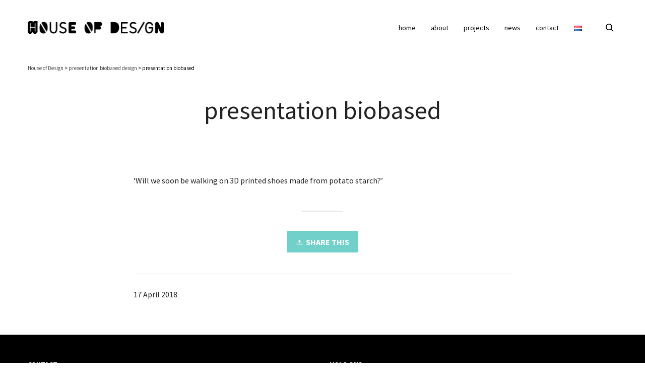

--- FILE ---
content_type: text/html; charset=UTF-8
request_url: https://www.houseofdesign.nl/en/?testimonials=presentation-biobased
body_size: 24183
content:
<!DOCTYPE html>

<!--// OPEN HTML //-->
<html lang="en-GB">

	<!--// OPEN HEAD //-->
	<head>
								
		
            <!--// SITE TITLE //-->
            <title>presentation biobased | House of Design</title>

            <!--// SITE META //-->
            <meta charset="UTF-8"/>
                        	                <meta name="viewport" content="width=device-width, initial-scale=1.0"/>
                                    
            <!--// PINGBACK & FAVICON //-->
            <link rel="pingback" href="https://www.houseofdesign.nl/hod/xmlrpc.php"/>
            
                                                
            <script>function spbImageResizer_writeCookie(){the_cookie=document.cookie,the_cookie&&window.devicePixelRatio>=2&&(the_cookie="spb_image_resizer_pixel_ratio="+window.devicePixelRatio+";"+the_cookie,document.cookie=the_cookie)}spbImageResizer_writeCookie();</script>
    <script>
        writeCookie();
        function writeCookie()
        {
            the_cookie = document.cookie;
            if( the_cookie ){
                if( window.devicePixelRatio >= 2 ){
                    the_cookie = "pixel_ratio="+window.devicePixelRatio+";"+the_cookie;
                    document.cookie = the_cookie;
                    //location = '';
                }
            }
        }
    </script>
<meta name='robots' content='max-image-preview:large' />
	<style>img:is([sizes="auto" i], [sizes^="auto," i]) { contain-intrinsic-size: 3000px 1500px }</style>
	<link rel="alternate" href="https://www.houseofdesign.nl/?testimonials=presentatie-biobased" hreflang="nl" />
<link rel="alternate" href="https://www.houseofdesign.nl/en/?testimonials=presentation-biobased" hreflang="en" />
<link rel='dns-prefetch' href='//maps.google.com' />
<link rel='dns-prefetch' href='//fonts.googleapis.com' />
<link rel="alternate" type="application/rss+xml" title="House of Design &raquo; Feed" href="https://www.houseofdesign.nl/en/feed/" />
<link rel="alternate" type="application/rss+xml" title="House of Design &raquo; Comments Feed" href="https://www.houseofdesign.nl/en/comments/feed/" />

<!-- Facebook Meta -->
<meta property="og:title" content="presentation biobased - House of Design"/>
<meta property="og:type" content="article"/>
<meta property="og:url" content="https://www.houseofdesign.nl/en/?testimonials=presentation-biobased"/>
<meta property="og:site_name" content="House of Design"/>
<meta property="og:description" content="">
<meta property="og:image" content="https://www.houseofdesign.nl/hod/wp-content/uploads/2016/12/HOD_Woordbeeld_2.png"/>

<!-- Twitter Card data -->
<meta name="twitter:card" content="summary_large_image">
<meta name="twitter:title" content="presentation biobased">
<meta name="twitter:description" content="">
<meta name="twitter:site" content="@hodnl">
<meta name="twitter:creator" content="@hodnl">
<meta property="twitter:image:src" content="https://www.houseofdesign.nl/hod/wp-content/uploads/2016/12/HOD_Woordbeeld_2.png"/>


<script type="text/javascript">
/* <![CDATA[ */
window._wpemojiSettings = {"baseUrl":"https:\/\/s.w.org\/images\/core\/emoji\/16.0.1\/72x72\/","ext":".png","svgUrl":"https:\/\/s.w.org\/images\/core\/emoji\/16.0.1\/svg\/","svgExt":".svg","source":{"concatemoji":"https:\/\/www.houseofdesign.nl\/hod\/wp-includes\/js\/wp-emoji-release.min.js?ver=6.8.3"}};
/*! This file is auto-generated */
!function(s,n){var o,i,e;function c(e){try{var t={supportTests:e,timestamp:(new Date).valueOf()};sessionStorage.setItem(o,JSON.stringify(t))}catch(e){}}function p(e,t,n){e.clearRect(0,0,e.canvas.width,e.canvas.height),e.fillText(t,0,0);var t=new Uint32Array(e.getImageData(0,0,e.canvas.width,e.canvas.height).data),a=(e.clearRect(0,0,e.canvas.width,e.canvas.height),e.fillText(n,0,0),new Uint32Array(e.getImageData(0,0,e.canvas.width,e.canvas.height).data));return t.every(function(e,t){return e===a[t]})}function u(e,t){e.clearRect(0,0,e.canvas.width,e.canvas.height),e.fillText(t,0,0);for(var n=e.getImageData(16,16,1,1),a=0;a<n.data.length;a++)if(0!==n.data[a])return!1;return!0}function f(e,t,n,a){switch(t){case"flag":return n(e,"\ud83c\udff3\ufe0f\u200d\u26a7\ufe0f","\ud83c\udff3\ufe0f\u200b\u26a7\ufe0f")?!1:!n(e,"\ud83c\udde8\ud83c\uddf6","\ud83c\udde8\u200b\ud83c\uddf6")&&!n(e,"\ud83c\udff4\udb40\udc67\udb40\udc62\udb40\udc65\udb40\udc6e\udb40\udc67\udb40\udc7f","\ud83c\udff4\u200b\udb40\udc67\u200b\udb40\udc62\u200b\udb40\udc65\u200b\udb40\udc6e\u200b\udb40\udc67\u200b\udb40\udc7f");case"emoji":return!a(e,"\ud83e\udedf")}return!1}function g(e,t,n,a){var r="undefined"!=typeof WorkerGlobalScope&&self instanceof WorkerGlobalScope?new OffscreenCanvas(300,150):s.createElement("canvas"),o=r.getContext("2d",{willReadFrequently:!0}),i=(o.textBaseline="top",o.font="600 32px Arial",{});return e.forEach(function(e){i[e]=t(o,e,n,a)}),i}function t(e){var t=s.createElement("script");t.src=e,t.defer=!0,s.head.appendChild(t)}"undefined"!=typeof Promise&&(o="wpEmojiSettingsSupports",i=["flag","emoji"],n.supports={everything:!0,everythingExceptFlag:!0},e=new Promise(function(e){s.addEventListener("DOMContentLoaded",e,{once:!0})}),new Promise(function(t){var n=function(){try{var e=JSON.parse(sessionStorage.getItem(o));if("object"==typeof e&&"number"==typeof e.timestamp&&(new Date).valueOf()<e.timestamp+604800&&"object"==typeof e.supportTests)return e.supportTests}catch(e){}return null}();if(!n){if("undefined"!=typeof Worker&&"undefined"!=typeof OffscreenCanvas&&"undefined"!=typeof URL&&URL.createObjectURL&&"undefined"!=typeof Blob)try{var e="postMessage("+g.toString()+"("+[JSON.stringify(i),f.toString(),p.toString(),u.toString()].join(",")+"));",a=new Blob([e],{type:"text/javascript"}),r=new Worker(URL.createObjectURL(a),{name:"wpTestEmojiSupports"});return void(r.onmessage=function(e){c(n=e.data),r.terminate(),t(n)})}catch(e){}c(n=g(i,f,p,u))}t(n)}).then(function(e){for(var t in e)n.supports[t]=e[t],n.supports.everything=n.supports.everything&&n.supports[t],"flag"!==t&&(n.supports.everythingExceptFlag=n.supports.everythingExceptFlag&&n.supports[t]);n.supports.everythingExceptFlag=n.supports.everythingExceptFlag&&!n.supports.flag,n.DOMReady=!1,n.readyCallback=function(){n.DOMReady=!0}}).then(function(){return e}).then(function(){var e;n.supports.everything||(n.readyCallback(),(e=n.source||{}).concatemoji?t(e.concatemoji):e.wpemoji&&e.twemoji&&(t(e.twemoji),t(e.wpemoji)))}))}((window,document),window._wpemojiSettings);
/* ]]> */
</script>
<style id='wp-emoji-styles-inline-css' type='text/css'>

	img.wp-smiley, img.emoji {
		display: inline !important;
		border: none !important;
		box-shadow: none !important;
		height: 1em !important;
		width: 1em !important;
		margin: 0 0.07em !important;
		vertical-align: -0.1em !important;
		background: none !important;
		padding: 0 !important;
	}
</style>
<link rel='stylesheet' id='wp-block-library-css' href='https://www.houseofdesign.nl/hod/wp-includes/css/dist/block-library/style.min.css?ver=6.8.3' type='text/css' media='all' />
<style id='classic-theme-styles-inline-css' type='text/css'>
/*! This file is auto-generated */
.wp-block-button__link{color:#fff;background-color:#32373c;border-radius:9999px;box-shadow:none;text-decoration:none;padding:calc(.667em + 2px) calc(1.333em + 2px);font-size:1.125em}.wp-block-file__button{background:#32373c;color:#fff;text-decoration:none}
</style>
<style id='global-styles-inline-css' type='text/css'>
:root{--wp--preset--aspect-ratio--square: 1;--wp--preset--aspect-ratio--4-3: 4/3;--wp--preset--aspect-ratio--3-4: 3/4;--wp--preset--aspect-ratio--3-2: 3/2;--wp--preset--aspect-ratio--2-3: 2/3;--wp--preset--aspect-ratio--16-9: 16/9;--wp--preset--aspect-ratio--9-16: 9/16;--wp--preset--color--black: #000000;--wp--preset--color--cyan-bluish-gray: #abb8c3;--wp--preset--color--white: #ffffff;--wp--preset--color--pale-pink: #f78da7;--wp--preset--color--vivid-red: #cf2e2e;--wp--preset--color--luminous-vivid-orange: #ff6900;--wp--preset--color--luminous-vivid-amber: #fcb900;--wp--preset--color--light-green-cyan: #7bdcb5;--wp--preset--color--vivid-green-cyan: #00d084;--wp--preset--color--pale-cyan-blue: #8ed1fc;--wp--preset--color--vivid-cyan-blue: #0693e3;--wp--preset--color--vivid-purple: #9b51e0;--wp--preset--gradient--vivid-cyan-blue-to-vivid-purple: linear-gradient(135deg,rgba(6,147,227,1) 0%,rgb(155,81,224) 100%);--wp--preset--gradient--light-green-cyan-to-vivid-green-cyan: linear-gradient(135deg,rgb(122,220,180) 0%,rgb(0,208,130) 100%);--wp--preset--gradient--luminous-vivid-amber-to-luminous-vivid-orange: linear-gradient(135deg,rgba(252,185,0,1) 0%,rgba(255,105,0,1) 100%);--wp--preset--gradient--luminous-vivid-orange-to-vivid-red: linear-gradient(135deg,rgba(255,105,0,1) 0%,rgb(207,46,46) 100%);--wp--preset--gradient--very-light-gray-to-cyan-bluish-gray: linear-gradient(135deg,rgb(238,238,238) 0%,rgb(169,184,195) 100%);--wp--preset--gradient--cool-to-warm-spectrum: linear-gradient(135deg,rgb(74,234,220) 0%,rgb(151,120,209) 20%,rgb(207,42,186) 40%,rgb(238,44,130) 60%,rgb(251,105,98) 80%,rgb(254,248,76) 100%);--wp--preset--gradient--blush-light-purple: linear-gradient(135deg,rgb(255,206,236) 0%,rgb(152,150,240) 100%);--wp--preset--gradient--blush-bordeaux: linear-gradient(135deg,rgb(254,205,165) 0%,rgb(254,45,45) 50%,rgb(107,0,62) 100%);--wp--preset--gradient--luminous-dusk: linear-gradient(135deg,rgb(255,203,112) 0%,rgb(199,81,192) 50%,rgb(65,88,208) 100%);--wp--preset--gradient--pale-ocean: linear-gradient(135deg,rgb(255,245,203) 0%,rgb(182,227,212) 50%,rgb(51,167,181) 100%);--wp--preset--gradient--electric-grass: linear-gradient(135deg,rgb(202,248,128) 0%,rgb(113,206,126) 100%);--wp--preset--gradient--midnight: linear-gradient(135deg,rgb(2,3,129) 0%,rgb(40,116,252) 100%);--wp--preset--font-size--small: 13px;--wp--preset--font-size--medium: 20px;--wp--preset--font-size--large: 36px;--wp--preset--font-size--x-large: 42px;--wp--preset--spacing--20: 0.44rem;--wp--preset--spacing--30: 0.67rem;--wp--preset--spacing--40: 1rem;--wp--preset--spacing--50: 1.5rem;--wp--preset--spacing--60: 2.25rem;--wp--preset--spacing--70: 3.38rem;--wp--preset--spacing--80: 5.06rem;--wp--preset--shadow--natural: 6px 6px 9px rgba(0, 0, 0, 0.2);--wp--preset--shadow--deep: 12px 12px 50px rgba(0, 0, 0, 0.4);--wp--preset--shadow--sharp: 6px 6px 0px rgba(0, 0, 0, 0.2);--wp--preset--shadow--outlined: 6px 6px 0px -3px rgba(255, 255, 255, 1), 6px 6px rgba(0, 0, 0, 1);--wp--preset--shadow--crisp: 6px 6px 0px rgba(0, 0, 0, 1);}:where(.is-layout-flex){gap: 0.5em;}:where(.is-layout-grid){gap: 0.5em;}body .is-layout-flex{display: flex;}.is-layout-flex{flex-wrap: wrap;align-items: center;}.is-layout-flex > :is(*, div){margin: 0;}body .is-layout-grid{display: grid;}.is-layout-grid > :is(*, div){margin: 0;}:where(.wp-block-columns.is-layout-flex){gap: 2em;}:where(.wp-block-columns.is-layout-grid){gap: 2em;}:where(.wp-block-post-template.is-layout-flex){gap: 1.25em;}:where(.wp-block-post-template.is-layout-grid){gap: 1.25em;}.has-black-color{color: var(--wp--preset--color--black) !important;}.has-cyan-bluish-gray-color{color: var(--wp--preset--color--cyan-bluish-gray) !important;}.has-white-color{color: var(--wp--preset--color--white) !important;}.has-pale-pink-color{color: var(--wp--preset--color--pale-pink) !important;}.has-vivid-red-color{color: var(--wp--preset--color--vivid-red) !important;}.has-luminous-vivid-orange-color{color: var(--wp--preset--color--luminous-vivid-orange) !important;}.has-luminous-vivid-amber-color{color: var(--wp--preset--color--luminous-vivid-amber) !important;}.has-light-green-cyan-color{color: var(--wp--preset--color--light-green-cyan) !important;}.has-vivid-green-cyan-color{color: var(--wp--preset--color--vivid-green-cyan) !important;}.has-pale-cyan-blue-color{color: var(--wp--preset--color--pale-cyan-blue) !important;}.has-vivid-cyan-blue-color{color: var(--wp--preset--color--vivid-cyan-blue) !important;}.has-vivid-purple-color{color: var(--wp--preset--color--vivid-purple) !important;}.has-black-background-color{background-color: var(--wp--preset--color--black) !important;}.has-cyan-bluish-gray-background-color{background-color: var(--wp--preset--color--cyan-bluish-gray) !important;}.has-white-background-color{background-color: var(--wp--preset--color--white) !important;}.has-pale-pink-background-color{background-color: var(--wp--preset--color--pale-pink) !important;}.has-vivid-red-background-color{background-color: var(--wp--preset--color--vivid-red) !important;}.has-luminous-vivid-orange-background-color{background-color: var(--wp--preset--color--luminous-vivid-orange) !important;}.has-luminous-vivid-amber-background-color{background-color: var(--wp--preset--color--luminous-vivid-amber) !important;}.has-light-green-cyan-background-color{background-color: var(--wp--preset--color--light-green-cyan) !important;}.has-vivid-green-cyan-background-color{background-color: var(--wp--preset--color--vivid-green-cyan) !important;}.has-pale-cyan-blue-background-color{background-color: var(--wp--preset--color--pale-cyan-blue) !important;}.has-vivid-cyan-blue-background-color{background-color: var(--wp--preset--color--vivid-cyan-blue) !important;}.has-vivid-purple-background-color{background-color: var(--wp--preset--color--vivid-purple) !important;}.has-black-border-color{border-color: var(--wp--preset--color--black) !important;}.has-cyan-bluish-gray-border-color{border-color: var(--wp--preset--color--cyan-bluish-gray) !important;}.has-white-border-color{border-color: var(--wp--preset--color--white) !important;}.has-pale-pink-border-color{border-color: var(--wp--preset--color--pale-pink) !important;}.has-vivid-red-border-color{border-color: var(--wp--preset--color--vivid-red) !important;}.has-luminous-vivid-orange-border-color{border-color: var(--wp--preset--color--luminous-vivid-orange) !important;}.has-luminous-vivid-amber-border-color{border-color: var(--wp--preset--color--luminous-vivid-amber) !important;}.has-light-green-cyan-border-color{border-color: var(--wp--preset--color--light-green-cyan) !important;}.has-vivid-green-cyan-border-color{border-color: var(--wp--preset--color--vivid-green-cyan) !important;}.has-pale-cyan-blue-border-color{border-color: var(--wp--preset--color--pale-cyan-blue) !important;}.has-vivid-cyan-blue-border-color{border-color: var(--wp--preset--color--vivid-cyan-blue) !important;}.has-vivid-purple-border-color{border-color: var(--wp--preset--color--vivid-purple) !important;}.has-vivid-cyan-blue-to-vivid-purple-gradient-background{background: var(--wp--preset--gradient--vivid-cyan-blue-to-vivid-purple) !important;}.has-light-green-cyan-to-vivid-green-cyan-gradient-background{background: var(--wp--preset--gradient--light-green-cyan-to-vivid-green-cyan) !important;}.has-luminous-vivid-amber-to-luminous-vivid-orange-gradient-background{background: var(--wp--preset--gradient--luminous-vivid-amber-to-luminous-vivid-orange) !important;}.has-luminous-vivid-orange-to-vivid-red-gradient-background{background: var(--wp--preset--gradient--luminous-vivid-orange-to-vivid-red) !important;}.has-very-light-gray-to-cyan-bluish-gray-gradient-background{background: var(--wp--preset--gradient--very-light-gray-to-cyan-bluish-gray) !important;}.has-cool-to-warm-spectrum-gradient-background{background: var(--wp--preset--gradient--cool-to-warm-spectrum) !important;}.has-blush-light-purple-gradient-background{background: var(--wp--preset--gradient--blush-light-purple) !important;}.has-blush-bordeaux-gradient-background{background: var(--wp--preset--gradient--blush-bordeaux) !important;}.has-luminous-dusk-gradient-background{background: var(--wp--preset--gradient--luminous-dusk) !important;}.has-pale-ocean-gradient-background{background: var(--wp--preset--gradient--pale-ocean) !important;}.has-electric-grass-gradient-background{background: var(--wp--preset--gradient--electric-grass) !important;}.has-midnight-gradient-background{background: var(--wp--preset--gradient--midnight) !important;}.has-small-font-size{font-size: var(--wp--preset--font-size--small) !important;}.has-medium-font-size{font-size: var(--wp--preset--font-size--medium) !important;}.has-large-font-size{font-size: var(--wp--preset--font-size--large) !important;}.has-x-large-font-size{font-size: var(--wp--preset--font-size--x-large) !important;}
:where(.wp-block-post-template.is-layout-flex){gap: 1.25em;}:where(.wp-block-post-template.is-layout-grid){gap: 1.25em;}
:where(.wp-block-columns.is-layout-flex){gap: 2em;}:where(.wp-block-columns.is-layout-grid){gap: 2em;}
:root :where(.wp-block-pullquote){font-size: 1.5em;line-height: 1.6;}
</style>
<link rel='stylesheet' id='spb-frontend-css' href='https://www.houseofdesign.nl/hod/wp-content/plugins/swift-framework/includes/page-builder/frontend-assets/css/spb-styles.css' type='text/css' media='all' />
<link rel='stylesheet' id='swift-slider-min-css' href='https://www.houseofdesign.nl/hod/wp-content/plugins/swift-framework/includes/swift-slider/assets/css/swift-slider.min.css' type='text/css' media='all' />
<link rel='stylesheet' id='joyn-parent-style-css' href='https://www.houseofdesign.nl/hod/wp-content/themes/joyn/style.css?ver=6.8.3' type='text/css' media='all' />
<link rel='stylesheet' id='bootstrap-css' href='https://www.houseofdesign.nl/hod/wp-content/themes/joyn/css/bootstrap.min.css' type='text/css' media='all' />
<link rel='stylesheet' id='font-awesome-v5-css' href='https://www.houseofdesign.nl/hod/wp-content/themes/joyn/css/font-awesome.min.css?ver=5.10.1' type='text/css' media='all' />
<link rel='stylesheet' id='font-awesome-v4shims-css' href='https://www.houseofdesign.nl/hod/wp-content/themes/joyn/css/v4-shims.min.css' type='text/css' media='all' />
<link rel='stylesheet' id='ssgizmo-css' href='https://www.houseofdesign.nl/hod/wp-content/themes/joyn/css/ss-gizmo.css' type='text/css' media='all' />
<link rel='stylesheet' id='sf-main-css' href='https://www.houseofdesign.nl/hod/wp-content/themes/joyn-child/style.css' type='text/css' media='all' />
<link rel='stylesheet' id='sf-responsive-css' href='https://www.houseofdesign.nl/hod/wp-content/themes/joyn/css/responsive.css' type='text/css' media='screen' />
<link rel='stylesheet' id='redux-google-fonts-sf_joyn_options-css' href='https://fonts.googleapis.com/css?family=Lato%3A100%2C300%2C400%2C700%2C900%2C100italic%2C300italic%2C400italic%2C700italic%2C900italic%7CSource+Sans+Pro%3A200%2C300%2C400%2C600%2C700%2C900%2C200italic%2C300italic%2C400italic%2C600italic%2C700italic%2C900italic&#038;ver=1593078537' type='text/css' media='all' />
<script type="text/javascript" src="https://www.houseofdesign.nl/hod/wp-includes/js/jquery/jquery.min.js?ver=3.7.1" id="jquery-core-js"></script>
<script type="text/javascript" src="https://www.houseofdesign.nl/hod/wp-includes/js/jquery/jquery-migrate.min.js?ver=3.4.1" id="jquery-migrate-js"></script>
<script type="text/javascript" src="https://www.houseofdesign.nl/hod/wp-content/plugins/swift-framework/public/js/lib/jquery.viewports.min.js" id="jquery-viewports-js"></script>
<script type="text/javascript" src="https://www.houseofdesign.nl/hod/wp-content/plugins/swift-framework/public/js/lib/jquery.smartresize.min.js" id="jquery-smartresize-js"></script>
<link rel="https://api.w.org/" href="https://www.houseofdesign.nl/wp-json/" /><link rel="EditURI" type="application/rsd+xml" title="RSD" href="https://www.houseofdesign.nl/hod/xmlrpc.php?rsd" />
<meta name="generator" content="WordPress 6.8.3" />
<link rel="canonical" href="https://www.houseofdesign.nl/en/?testimonials=presentation-biobased" />
<link rel='shortlink' href='https://www.houseofdesign.nl/?p=2990' />
<link rel="alternate" title="oEmbed (JSON)" type="application/json+oembed" href="https://www.houseofdesign.nl/wp-json/oembed/1.0/embed?url=https%3A%2F%2Fwww.houseofdesign.nl%2Fen%2F%3Ftestimonials%3Dpresentation-biobased" />
<link rel="alternate" title="oEmbed (XML)" type="text/xml+oembed" href="https://www.houseofdesign.nl/wp-json/oembed/1.0/embed?url=https%3A%2F%2Fwww.houseofdesign.nl%2Fen%2F%3Ftestimonials%3Dpresentation-biobased&#038;format=xml" />

		<!-- GA Google Analytics @ https://m0n.co/ga -->
		<script>
			(function(i,s,o,g,r,a,m){i['GoogleAnalyticsObject']=r;i[r]=i[r]||function(){
			(i[r].q=i[r].q||[]).push(arguments)},i[r].l=1*new Date();a=s.createElement(o),
			m=s.getElementsByTagName(o)[0];a.async=1;a.src=g;m.parentNode.insertBefore(a,m)
			})(window,document,'script','https://www.google-analytics.com/analytics.js','ga');
			ga('create', 'UA-23603206-1', 'auto');
			ga('send', 'pageview');
		</script>

				<script type="text/javascript">
			var ajaxurl = 'https://www.houseofdesign.nl/hod/wp-admin/admin-ajax.php';
			</script>
			<!--[if lt IE 9]><script data-cfasync="false" src="https://www.houseofdesign.nl/hod/wp-content/themes/joyn/js/respond.js"></script><script data-cfasync="false" src="https://www.houseofdesign.nl/hod/wp-content/themes/joyn/js/html5shiv.js"></script><script data-cfasync="false" src="https://www.houseofdesign.nl/hod/wp-content/themes/joyn/js/excanvas.compiled.js"></script><![endif]--><style type="text/css">
::selection, ::-moz-selection {background-color: #35bdbb; color: #fff;}.accent-bg, .funded-bar .bar {background-color:#35bdbb;}.accent {color:#35bdbb;}.recent-post figure, span.highlighted, span.dropcap4, .loved-item:hover .loved-count, .flickr-widget li, .portfolio-grid li, .wpcf7 input.wpcf7-submit[type="submit"], .woocommerce-page nav.woocommerce-pagination ul li span.current, .woocommerce nav.woocommerce-pagination ul li span.current, figcaption .product-added, .woocommerce .wc-new-badge, .yith-wcwl-wishlistexistsbrowse a, .yith-wcwl-wishlistaddedbrowse a, .woocommerce .widget_layered_nav ul li.chosen > *, .woocommerce .widget_layered_nav_filters ul li a, .sticky-post-icon, .fw-video-close:hover {background-color: #35bdbb!important; color: #ffffff;}a:hover, #sidebar a:hover, .pagination-wrap a:hover, .carousel-nav a:hover, .portfolio-pagination div:hover > i, #footer a:hover, .beam-me-up a:hover span, .portfolio-item .portfolio-item-permalink, .read-more-link, .blog-item .read-more, .blog-item-details a:hover, .author-link, #reply-title small a, span.dropcap2, .spb_divider.go_to_top a, .love-it-wrapper .loved, .comments-likes .loved span.love-count, .item-link:hover, #header-translation p a, #breadcrumbs a:hover, .ui-widget-content a:hover, .yith-wcwl-add-button a:hover, #product-img-slider li a.zoom:hover, .woocommerce .star-rating span, .article-body-wrap .share-links a:hover, ul.member-contact li a:hover, .price ins, .bag-product a.remove:hover, .bag-product-title a:hover, #back-to-top:hover,  ul.member-contact li a:hover, .fw-video-link-image:hover i, .ajax-search-results .all-results:hover, .search-result h5 a:hover .ui-state-default a:hover, .fw-video-link-icon:hover {color: #35bdbb;}.carousel-wrap > a:hover, #mobile-menu ul li:hover > a {color: #35bdbb!important;}.read-more i:before, .read-more em:before {color: #35bdbb;}textarea:focus, input:focus, input[type="text"]:focus, input[type="email"]:focus, textarea:focus, .bypostauthor .comment-wrap .comment-avatar,.search-form input:focus, .wpcf7 input:focus, .wpcf7 textarea:focus, .ginput_container input:focus, .ginput_container textarea:focus, .mymail-form input:focus, .mymail-form textarea:focus, input[type="tel"]:focus, input[type="number"]:focus {border-color: #35bdbb!important;}nav .menu ul li:first-child:after,.navigation a:hover > .nav-text, .returning-customer a:hover {border-bottom-color: #35bdbb;}nav .menu ul ul li:first-child:after {border-right-color: #35bdbb;}.spb_impact_text .spb_call_text {border-left-color: #35bdbb;}.spb_impact_text .spb_button span {color: #fff;}.woocommerce .free-badge {background-color: #0079cc; color: #ffffff;}a[rel="tooltip"], ul.member-contact li a, a.text-link, .tags-wrap .tags a, .logged-in-as a, .comment-meta-actions .edit-link, .comment-meta-actions .comment-reply, .read-more {border-color: #35bdb2;}.super-search-go {border-color: #35bdbb!important;}.super-search-go:hover {background: #35bdbb!important;border-color: #35bdbb!important;}.owl-pagination .owl-page span {background-color: #e4e4e4;}.owl-pagination .owl-page::after {background-color: #35bdbb;}.owl-pagination .owl-page:hover span, .owl-pagination .owl-page.active a {background-color: #0079cc;}body.header-below-slider .home-slider-wrap #slider-continue:hover {border-color: #35bdbb;}body.header-below-slider .home-slider-wrap #slider-continue:hover i {color: #35bdbb;}#one-page-nav li a:hover > i {background: #35bdbb;}#one-page-nav li.selected a:hover > i {border-color: #35bdbb;}#one-page-nav li .hover-caption {background: #35bdbb; color: #ffffff;}#one-page-nav li .hover-caption:after {border-left-color: #35bdbb;}#sf-home-preloader, #site-loading {background-color: #FFFFFF;}.loading-bar-transition .pace .pace-progress {background-color: #35bdbb;}.spinner .circle-bar, .circle-bar .spinner > div {border-left-color:#e4e4e4;border-bottom-color:#e4e4e4;border-right-color:#35bdbb;border-top-color:#35bdbb;}.orbit-bars .spinner > div:before {border-top-color:#35bdbb;border-bottom-color:#35bdbb;}.orbit-bars .spinner > div:after {background-color: #e4e4e4;}body, .layout-fullwidth #container {background-color: #ffffff;}#main-container, .tm-toggle-button-wrap a {background-color: #FFFFFF;}a, .ui-widget-content a, #respond .form-submit input[type="submit"] {color: #35bdb2;}a:hover {color: #35bdb2;}.pagination-wrap li a:hover, ul.bar-styling li:not(.selected) > a:hover, ul.bar-styling li > .comments-likes:hover, ul.page-numbers li > a:hover, ul.page-numbers li > span.current {color: #ffffff!important;background: #35bdbb;border-color: #35bdbb;}ul.bar-styling li > .comments-likes:hover * {color: #ffffff!important;}.pagination-wrap li a, .pagination-wrap li span, .pagination-wrap li span.expand, ul.bar-styling li > a, ul.bar-styling li > div, ul.page-numbers li > a, ul.page-numbers li > span, .curved-bar-styling, ul.bar-styling li > form input, .spb_directory_filter_below {border-color: #e4e4e4;}ul.bar-styling li > a, ul.bar-styling li > span, ul.bar-styling li > div, ul.bar-styling li > form input {background-color: #FFFFFF;}input[type="text"], input[type="email"], input[type="password"], textarea, select, .wpcf7 input[type="text"], .wpcf7 input[type="email"], .wpcf7 textarea, .wpcf7 select, .ginput_container input[type="text"], .ginput_container input[type="email"], .ginput_container textarea, .ginput_container select, .mymail-form input[type="text"], .mymail-form input[type="email"], .mymail-form textarea, .mymail-form select, input[type="date"], input[type="tel"], input.input-text, input[type="number"] {border-color: #e4e4e4;background-color: #f4f4f4;color:#222222;}input[type="submit"], button[type="submit"], input[type="file"], select {border-color: #e4e4e4;}input[type="submit"]:hover, button[type="submit"]:hover, .wpcf7 input.wpcf7-submit[type="submit"]:hover, .gform_wrapper input[type="submit"]:hover, .mymail-form input[type="submit"]:hover {background: #0079cc!important;border-color: #ffffff!important; color: #ffffff!important;}.modal-header {background: #f7f7f7;}.recent-post .post-details, .portfolio-item h5.portfolio-subtitle, .search-item-content time, .search-item-content span, .portfolio-details-wrap .date {color: #222222;}ul.bar-styling li.facebook > a:hover {color: #fff!important;background: #3b5998;border-color: #3b5998;}ul.bar-styling li.twitter > a:hover {color: #fff!important;background: #4099FF;border-color: #4099FF;}ul.bar-styling li.google-plus > a:hover {color: #fff!important;background: #d34836;border-color: #d34836;}ul.bar-styling li.pinterest > a:hover {color: #fff!important;background: #cb2027;border-color: #cb2027;}#top-bar {background: #ffffff;}#top-bar .tb-text {color: #000000;}#top-bar .tb-text > a, #top-bar nav .menu > li > a {color: #000000;}#top-bar .menu li {border-left-color: #e20000; border-right-color: #e20000;}#top-bar .menu > li > a, #top-bar .menu > li.parent:after {color: #000000;}#top-bar .menu > li > a:hover, #top-bar a:hover {color: #35bdbb;}.header-wrap, .vertical-header .header-wrap #header-section {background-color:transparent;}.vertical-header #container .header-wrap {-moz-box-shadow: none;-webkit-box-shadow: none;box-shadow: none;}.header-left, .header-right, .vertical-menu-bottom .copyright {color: #dd3333;}.header-left a, .header-right a, .vertical-menu-bottom .copyright a, #header .header-left ul.menu > li > a.header-search-link-alt, #header .header-right ul.menu > li > a.header-search-link-alt {color: #000000;}.header-left a:hover, .header-right a:hover, .vertical-menu-bottom .copyright a:hover {color: #35bdbb;}#header .header-left ul.menu > li:hover > a.header-search-link-alt, #header .header-right ul.menu > li:hover > a.header-search-link-alt {color: #35bdbb!important;}#header-search a:hover, .super-search-close:hover {color: #35bdbb;}.sf-super-search {background-color: #0079cc;}.sf-super-search .search-options .ss-dropdown > span, .sf-super-search .search-options input {color: #35bdbb; border-bottom-color: #35bdbb;}.sf-super-search .search-options .ss-dropdown ul li .fa-check {color: #35bdbb;}.sf-super-search-go:hover, .sf-super-search-close:hover { background-color: #35bdbb; border-color: #35bdbb; color: #ffffff;}#header-languages .current-language {color: #000000;}#header-section #main-nav {border-top-color: #f0f0f0;}.ajax-search-wrap {background-color:#fff}.ajax-search-wrap, .ajax-search-results, .search-result-pt .search-result, .vertical-header .ajax-search-results {border-color: #f0f0f0;}.page-content {border-bottom-color: #e4e4e4;}.ajax-search-wrap input[type="text"], .search-result-pt h6, .no-search-results h6, .search-result h5 a, .no-search-results p {color: #000000;}#mobile-top-text, #mobile-header {background-color: #ffffff;border-bottom-color:#e4e4e4;}#mobile-top-text, #mobile-logo h1 {color: #dd3333;}#mobile-top-text a, #mobile-header a {color: #000000;}#mobile-header a.mobile-menu-link span.menu-bars, #mobile-header a.mobile-menu-link span.menu-bars:before, #mobile-header a.mobile-menu-link span.menu-bars:after {background-color: #000000;}#mobile-menu-wrap, #mobile-cart-wrap {background-color: #222;color: #e4e4e4;}.mobile-search-form input[type="text"] {color: #e4e4e4;border-bottom-color: #444;}#mobile-menu-wrap a, #mobile-cart-wrap a:not(.sf-button) {color: #ffffff;}#mobile-menu-wrap a:hover, #mobile-cart-wrap a:not(.sf-button):hover {color: #81d742;}#mobile-cart-wrap .shopping-bag-item > a.cart-contents, #mobile-cart-wrap .bag-product, #mobile-cart-wrap .bag-empty {border-bottom-color: #444;}#mobile-menu ul li, .mobile-cart-menu li, .mobile-cart-menu .bag-header, .mobile-cart-menu .bag-product, .mobile-cart-menu .bag-empty {border-color: #444;}a.mobile-menu-link span, a.mobile-menu-link span:before, a.mobile-menu-link span:after {background: #ffffff;}a.mobile-menu-link:hover span, a.mobile-menu-link:hover span:before, a.mobile-menu-link:hover span:after {background: #81d742;}.full-center #main-navigation ul.menu > li > a, .full-center .header-right ul.menu > li > a, .full-center nav.float-alt-menu ul.menu > li > a, .full-center .header-right div.text, .full-center #header .aux-item ul.social-icons li {height:110px;line-height:110px;}.full-center #header, .full-center .float-menu {height:110px;}.full-center nav li.menu-item.sf-mega-menu > ul.sub-menu, .full-center .ajax-search-wrap {top:110px!important;}.browser-ff #logo a {height:110px;}.full-center #logo {max-height:110px;}#logo.has-img, .header-left, .header-right {height:50px;}#mobile-logo {max-height:50px;}.full-center #logo.has-img a > img {max-height: 50px;}.header-left, .header-right {line-height:50px;}.browser-ie #logo {width:546px;}#logo img.retina {max-width:0px;}#logo.has-img a > img {padding: 30px 0;}#logo.has-img a {height:110px;}#logo.has-img a > img {padding:0;}.full-center.resized-header #main-navigation ul.menu > li > a, .full-center.resized-header .header-right ul.menu > li > a, .full-center.resized-header nav.float-alt-menu ul.menu > li > a, .full-center.resized-header .header-right div.text, .full-center.resized-header #header .aux-item ul.social-icons li {height:80px;line-height:80px;}.full-center.resized-header #logo, .full-center.resized-header #logo.no-img a {height:80px;}.full-center.resized-header #header, .full-center.resized-header .float-menu {height:80px;}.full-center.resized-header nav li.menu-item.sf-mega-menu > ul.sub-menu, .full-center.resized-header nav li.menu-item.sf-mega-menu-alt > ul.sub-menu, .full-center.resized-header nav li.menu-item > ul.sub-menu, .full-center.resized-header .ajax-search-wrap {top:80px!important;}.browser-ff .resized-header #logo a {height:80px;}.resized-header #logo.has-img a {height:80px;}.full-center.resized-header nav.float-alt-menu ul.menu > li > ul.sub-menu {top:80px!important;}#main-nav, .header-wrap[class*="page-header-naked"] #header-section .is-sticky #main-nav, #header-section .is-sticky .sticky-header, #header-section.header-5 #header, .header-wrap[class*="page-header-naked"] #header .is-sticky .sticky-header, .header-wrap[class*="page-header-naked"] #header-section.header-5 #header .is-sticky .sticky-header {background-color: #fff;}#main-nav {border-color: #f0f0f0;border-top-style: solid;}.show-menu {background-color: #0079cc;color: #ffffff;}nav .menu > li:before {background: #07c1b6;}nav .menu .sub-menu .parent > a:after {border-left-color: #07c1b6;}nav .menu ul.sub-menu {background-color: #FFFFFF;}nav .menu ul.sub-menu li {border-top-color: #f0f0f0;border-top-style: solid;}li.menu-item.sf-mega-menu > ul.sub-menu > li {border-top-color: #f0f0f0;border-top-style: solid;}li.menu-item.sf-mega-menu > ul.sub-menu > li {border-left-color: #f0f0f0;border-left-style: solid;}nav .menu > li.menu-item > a, nav.std-menu .menu > li > a {color: #000000;}#main-nav ul.menu > li, #main-nav ul.menu > li:first-child, #main-nav ul.menu > li:first-child, .full-center nav#main-navigation ul.menu > li, .full-center nav#main-navigation ul.menu > li:first-child, .full-center #header nav.float-alt-menu ul.menu > li {border-color: #f0f0f0;}nav ul.menu > li.menu-item.sf-menu-item-btn > a {border-color: #000000;background-color: #000000;color: #35bdb2;}nav ul.menu > li.menu-item.sf-menu-item-btn:hover > a {border-color: #35bdbb; background-color: #35bdbb; color: #ffffff!important;}#main-navigation ul.menu > li:hover > a {box-shadow: 0 5px 0 rgba(53,189,178, 0.7) inset;}#main-nav ul.menu > li, .full-center nav#main-navigation ul.menu > li, .full-center nav.float-alt-menu ul.menu > li, .full-center #header nav.float-alt-menu ul.menu > li {border-width: 0!important;}.full-center nav#main-navigation ul.menu > li:first-child {border-width: 0;margin-left: -15px;}#main-nav .menu-right {right: -5px;}nav .menu > li.menu-item:hover > a, nav.std-menu .menu > li:hover > a {color: #35bdb2!important;}nav .menu > li.current-menu-ancestor > a, nav .menu > li.current-menu-item > a, nav .menu > li.current-scroll-item > a, #mobile-menu .menu ul li.current-menu-item > a {color: #35bdb2!important;box-shadow: 0 5px 0 #35bdb2 inset;}.shopping-bag-item a > span.num-items {background-color: #000000;}.shopping-bag-item a > span.num-items:after {border-color: #000000;}.shopping-bag-item:hover a > span.num-items {background-color: #35bdb2!important; color: #ffffff!important;}.shopping-bag-item:hover a > span.num-items:after {border-color: #35bdb2!important;}.page-header-naked-light .sticky-wrapper:not(.is-sticky) .shopping-bag-item:hover a > span.num-items, .page-header-naked-dark .sticky-wrapper:not(.is-sticky) .shopping-bag-item:hover a > span.num-items {background-color: #35bdb2; color: #ffffff}.page-header-naked-light .sticky-wrapper:not(.is-sticky) .shopping-bag-item:hover a > span.num-items:after, .page-header-naked-dark .sticky-wrapper:not(.is-sticky) .shopping-bag-item:hover a > span.num-items:after {border-color: #35bdb2;}.page-header-naked-light .sticky-wrapper.is-sticky .shopping-bag-item a > span.num-items, .page-header-naked-dark .shopping-bag-item a > span.num-items {background-color: #000000; color: #ffffff}.page-header-naked-light .sticky-wrapper.is-sticky .shopping-bag-item a > span.num-items:after, .page-header-naked-dark .shopping-bag-item a > span.num-items:after {border-color: #000000;}nav .menu ul.sub-menu li.menu-item > a, nav .menu ul.sub-menu li > span, nav.std-menu ul.sub-menu {color: #666666;}nav .menu ul.sub-menu li.menu-item:hover > a {color: #000000!important;}nav .menu li.parent > a:after, nav .menu li.parent > a:after:hover {color: #aaa;}nav .menu ul.sub-menu li.current-menu-ancestor > a, nav .menu ul.sub-menu li.current-menu-item > a {color: #000000!important;}#main-nav .header-right ul.menu > li, .wishlist-item {border-left-color: #f0f0f0;}.bag-header, .bag-product, .bag-empty, .wishlist-empty {border-color: #f0f0f0;}.bag-buttons a.checkout-button, .bag-buttons a.create-account-button, .woocommerce input.button.alt, .woocommerce .alt-button, .woocommerce button.button.alt {background: #35bdbb; color: #ffffff;}.woocommerce .button.update-cart-button:hover {background: #35bdbb; color: #ffffff;}.woocommerce input.button.alt:hover, .woocommerce .alt-button:hover, .woocommerce button.button.alt:hover {background: #35bdbb; color: #ffffff;}.shopping-bag:before, nav .menu ul.sub-menu li:first-child:before {border-bottom-color: #07c1b6;}a.overlay-menu-link span, a.overlay-menu-link span:before, a.overlay-menu-link span:after {background: #000000;}a.overlay-menu-link:hover span, a.overlay-menu-link:hover span:before, a.overlay-menu-link:hover span:after {background: #35bdbb;}.overlay-menu-open #logo h1, .overlay-menu-open .header-left, .overlay-menu-open .header-right, .overlay-menu-open .header-left a, .overlay-menu-open .header-right a {color: #ffffff!important;}#overlay-menu nav ul li a, .overlay-menu-open a.overlay-menu-link {color: #ffffff;}#overlay-menu {background-color: #81d742;}#overlay-menu, #fullscreen-search, #fullscreen-supersearch {background-color: rgba(129,215,66, 0.95);}#overlay-menu nav li:hover > a {color: #1e73be!important;}#fullscreen-supersearch .sf-super-search {color: #666666!important;}#fullscreen-supersearch .sf-super-search .search-options .ss-dropdown > span, #fullscreen-supersearch .sf-super-search .search-options input {color: #ffffff!important;}#fullscreen-supersearch .sf-super-search .search-options .ss-dropdown > span:hover, #fullscreen-supersearch .sf-super-search .search-options input:hover {color: #1e73be!important;}#fullscreen-supersearch .sf-super-search .search-go a.sf-button {background-color: #35bdbb!important;}#fullscreen-supersearch .sf-super-search .search-go a.sf-button:hover {background-color: #0079cc!important;border-color: #0079cc!important;color: #ffffff!important;}#fullscreen-search .fs-overlay-close, #fullscreen-search .search-wrap .title, .fs-search-bar, .fs-search-bar input#fs-search-input, #fullscreen-search .search-result-pt h3 {color: #666666;}#fullscreen-search .container1 > div, #fullscreen-search .container2 > div, #fullscreen-search .container3 > div {background-color: #666666;}.fs-aux-open nav.std-menu .menu > li > a {color:#666666!important;}.fs-aux-open nav.std-menu .menu > li > a:hover {color: #35bdbb!important;}.fs-aux-open #header-section .shopping-bag-item a > span.num-items {background-color:#666666;color: #81d742;}.fs-aux-open #header-section .shopping-bag-item a > span.num-items:after {border-color:#666666;}.fs-aux-open #header-section a.overlay-menu-link span, .fs-aux-open #header-section a.overlay-menu-link span:before, .fs-aux-open #header-section a.overlay-menu-link span:after {background-color:#666666;}.contact-menu-link.slide-open {color: #35bdbb;}#base-promo, .sf-promo-bar {background-color: #009ddc;}#base-promo > p, #base-promo.footer-promo-text > a, #base-promo.footer-promo-arrow > a, .sf-promo-bar > p, .sf-promo-bar.promo-text > a, .sf-promo-bar.promo-arrow > a {color: #222;}#base-promo.footer-promo-arrow:hover, #base-promo.footer-promo-text:hover, .sf-promo-bar.promo-arrow:hover, .sf-promo-bar.promo-text:hover {background-color: #35bdbb!important;color: #ffffff!important;}#base-promo.footer-promo-arrow:hover > *, #base-promo.footer-promo-text:hover > *, .sf-promo-bar.promo-arrow:hover > *, .sf-promo-bar.promo-text:hover > * {color: #ffffff!important;}#breadcrumbs {background-color:#ffffff;color:#000000;}#breadcrumbs a, #breadcrumb i {color:#4c4c4c;}.page-heading {background-color: ;}.page-heading h1, .page-heading h3 {color: #222222;}.page-heading .heading-text, .fancy-heading .heading-text {text-align: center;}body {color: #222222;}h1, h1 a {color: #222222;}h2, h2 a {color: #222222;}h3, h3 a {color: #222222;}h4, h4 a, .carousel-wrap > a {color: #222222;}h5, h5 a {color: #222222;}h6, h6 a {color: #222222;}figure.animated-overlay figcaption {background-color: #000000;}figure.animated-overlay figcaption {background-color: rgba(0,0,0, 0.50);}figure.animated-overlay figcaption * {color: #ffffff;}figcaption .thumb-info .name-divide {background-color: #ffffff;}.bold-design figure.animated-overlay figcaption:before {background-color: #000000;color: #ffffff;}.article-divider {background: #e4e4e4;}.post-pagination-wrap {background-color:#efefef;}.post-pagination-wrap .next-article > *, .post-pagination-wrap .next-article a, .post-pagination-wrap .prev-article > *, .post-pagination-wrap .prev-article a {color:;}.post-pagination-wrap .next-article a:hover, .post-pagination-wrap .prev-article a:hover {color: #35bdbb;}.article-extras {background-color:#f7f7f7;}.review-bar {background-color:#f72a2a;}.review-bar .bar, .review-overview-wrap .overview-circle {background-color:#2e2e36;color:#fff;}.posts-type-bright .recent-post .post-item-details {border-top-color:#e4e4e4;}table {border-bottom-color: #e4e4e4;}table td {border-top-color: #e4e4e4;}.read-more-button, #comments-list li .comment-wrap {border-color: #e4e4e4;}.read-more-button:hover {color: #35bdbb;border-color: #35bdbb;}.testimonials.carousel-items li .testimonial-text {background-color: #f7f7f7;}.widget ul li, .widget.widget_lip_most_loved_widget li {border-color: #e4e4e4;}.widget.widget_lip_most_loved_widget li {background: #FFFFFF; border-color: #e4e4e4;}.widget_lip_most_loved_widget .loved-item > span {color: #222222;}.widget .wp-tag-cloud li a {background: #f7f7f7; border-color: #e4e4e4;}.widget .tagcloud a:hover, .widget ul.wp-tag-cloud li:hover > a {background-color: #35bdbb; color: #ffffff;}.loved-item .loved-count > i {color: #222222;background: #e4e4e4;}.subscribers-list li > a.social-circle {color: #ffffff;background: #0079cc;}.subscribers-list li:hover > a.social-circle {color: #fbfbfb;background: #35bdbb;}.sidebar .widget_categories ul > li a, .sidebar .widget_archive ul > li a, .sidebar .widget_nav_menu ul > li a, .sidebar .widget_meta ul > li a, .sidebar .widget_recent_entries ul > li, .widget_product_categories ul > li a, .widget_layered_nav ul > li a, .widget_display_replies ul > li a, .widget_display_forums ul > li a, .widget_display_topics ul > li a {color: #35bdb2;}.sidebar .widget_categories ul > li a:hover, .sidebar .widget_archive ul > li a:hover, .sidebar .widget_nav_menu ul > li a:hover, .widget_nav_menu ul > li.current-menu-item a, .sidebar .widget_meta ul > li a:hover, .sidebar .widget_recent_entries ul > li a:hover, .widget_product_categories ul > li a:hover, .widget_layered_nav ul > li a:hover, .widget_edd_categories_tags_widget ul li a:hover, .widget_display_replies ul li, .widget_display_forums ul > li a:hover, .widget_display_topics ul > li a:hover {color: #35bdb2;}#calendar_wrap caption {border-bottom-color: #0079cc;}.sidebar .widget_calendar tbody tr > td a {color: #ffffff;background-color: #0079cc;}.sidebar .widget_calendar tbody tr > td a:hover {background-color: #35bdbb;}.sidebar .widget_calendar tfoot a {color: #0079cc;}.sidebar .widget_calendar tfoot a:hover {color: #35bdbb;}.widget_calendar #calendar_wrap, .widget_calendar th, .widget_calendar tbody tr > td, .widget_calendar tbody tr > td.pad {border-color: #e4e4e4;}.widget_sf_infocus_widget .infocus-item h5 a {color: #0079cc;}.widget_sf_infocus_widget .infocus-item h5 a:hover {color: #35bdbb;}.sidebar .widget hr {border-color: #e4e4e4;}.widget ul.flickr_images li a:after, .portfolio-grid li a:after {color: #ffffff;}.fw-row .spb_portfolio_widget .title-wrap {border-bottom-color: #e4e4e4;}.portfolio-item {border-bottom-color: #e4e4e4;}.masonry-items .portfolio-item-details {background: #f7f7f7;}.masonry-items .blog-item .blog-details-wrap:before {background-color: #f7f7f7;}.masonry-items .portfolio-item figure {border-color: #e4e4e4;}.portfolio-details-wrap span span {color: #666;}.share-links > a:hover {color: #35bdbb;}.portfolio-item.masonry-item .portfolio-item-details {background: #FFFFFF;}#infscr-loading .spinner > div {background: #e4e4e4;}.blog-aux-options li.selected a {background: #35bdbb;border-color: #35bdbb;color: #ffffff;}.blog-filter-wrap .aux-list li:hover {border-bottom-color: transparent;}.blog-filter-wrap .aux-list li:hover a {color: #ffffff;background: #35bdbb;}.mini-blog-item-wrap, .mini-items .mini-alt-wrap, .mini-items .mini-alt-wrap .quote-excerpt, .mini-items .mini-alt-wrap .link-excerpt, .masonry-items .blog-item .quote-excerpt, .masonry-items .blog-item .link-excerpt, .timeline-items .standard-post-content .quote-excerpt, .timeline-items .standard-post-content .link-excerpt, .post-info, .author-info-wrap, .body-text .link-pages, .page-content .link-pages, .posts-type-list .recent-post, .standard-items .blog-item .standard-post-content {border-color: #e4e4e4;}.standard-post-date, .timeline {background: #e4e4e4;}.timeline-items .standard-post-content {background: #FFFFFF;}.timeline-items .format-quote .standard-post-content:before, .timeline-items .standard-post-content.no-thumb:before {border-left-color: #f7f7f7;}.search-item-img .img-holder {background: #f7f7f7;border-color:#e4e4e4;}.masonry-items .blog-item .masonry-item-wrap {background: #f7f7f7;}.mini-items .blog-item-details, .share-links, .single-portfolio .share-links, .single .pagination-wrap, ul.post-filter-tabs li a {border-color: #e4e4e4;}.related-item figure {background-color: #0079cc; color: #ffffff}.required {color: #ee3c59;}.post-item-details .comments-likes a i, .post-item-details .comments-likes a span {color: #222222;}.posts-type-list .recent-post:hover h4 {color: #35bdb2}.blog-grid-items .blog-item .grid-left:after {border-left-color: #e3e3e3;}.blog-grid-items .blog-item .grid-right:after {border-right-color: #e3e3e3;}.blog-item .tweet-icon, .blog-item .post-icon, .blog-item .inst-icon {color: #ffffff!important;}.posts-type-bold .recent-post .details-wrap, .masonry-items .blog-item .details-wrap, .blog-grid-items .blog-item > div {background: #e3e3e3;color: #222;}.blog-grid-items .blog-item h2, .blog-grid-items .blog-item h6, .blog-grid-items .blog-item data, .blog-grid-items .blog-item .author span, .blog-grid-items .blog-item .tweet-text a, .masonry-items .blog-item h2, .masonry-items .blog-item h6 {color: #222;}.posts-type-bold a, .masonry-items .blog-item a {color: #35bdb2;}.posts-type-bold .recent-post .details-wrap:before, .masonry-items .blog-item .details-wrap:before, .posts-type-bold .recent-post.has-thumb .details-wrap:before {border-bottom-color: #e3e3e3;}.posts-type-bold .recent-post.has-thumb:hover .details-wrap, .posts-type-bold .recent-post.no-thumb:hover .details-wrap, .bold-items .blog-item:hover, .masonry-items .blog-item:hover .details-wrap, .blog-grid-items .blog-item:hover > div, .instagram-item .inst-overlay {background: #35bdbb;}.blog-grid-items .instagram-item:hover .inst-overlay {background: rgba(53,189,187, 0.50);}.posts-type-bold .recent-post:hover .details-wrap:before, .masonry-items .blog-item:hover .details-wrap:before {border-bottom-color: #35bdbb;}.posts-type-bold .recent-post:hover .details-wrap *, .bold-items .blog-item:hover *, .masonry-items .blog-item:hover .details-wrap, .masonry-items .blog-item:hover .details-wrap a, .masonry-items .blog-item:hover h2, .masonry-items .blog-item:hover h6, .masonry-items .blog-item:hover .details-wrap .quote-excerpt *, .blog-grid-items .blog-item:hover *, .instagram-item .inst-overlay data {color: #ffffff;}.blog-grid-items .blog-item:hover .grid-right:after {border-right-color:#35bdbb;}.blog-grid-items .blog-item:hover .grid-left:after {border-left-color:#35bdbb;}.blog-grid-items .blog-item:hover h2, .blog-grid-items .blog-item:hover h6, .blog-grid-items .blog-item:hover data, .blog-grid-items .blog-item:hover .author span, .blog-grid-items .blog-item:hover .tweet-text a {color: #ffffff;}.sf-button.accent {color: #ffffff; background-color: #35bdbb;border-color: #35bdbb;}.sf-button.sf-icon-reveal.accent {color: #ffffff!important; background-color: #35bdbb!important;}a.sf-button.stroke-to-fill {color: #35bdb2;}.sf-button.accent.bordered .sf-button-border {border-color: #35bdbb;}a.sf-button.bordered:before, a.sf-button.bordered:after {border-color: #35bdbb;}a.sf-button.bordered.accent:before, a.sf-button.bordered.accent:after {border-color: #0079cc;}a.sf-button.bordered.accent {color: #35bdbb;}a.sf-button.bordered:hover {border-color: #35bdbb;color: #35bdbb;}a.sf-button.bordered.accent:hover {border-color: #0079cc;color: #0079cc;}a.sf-button.rotate-3d span.text:before {color: #ffffff; background-color: #35bdbb;}.sf-button.accent:hover {background-color: #0079cc;border-color: #0079cc;color: #ffffff;}a.sf-button, a.sf-button:hover, #footer a.sf-button:hover {background-image: none;color: #fff;}a.sf-button.gold, a.sf-button.gold:hover, a.sf-button.lightgrey, a.sf-button.lightgrey:hover, a.sf-button.white:hover {color: #222!important;}a.sf-button.transparent-dark {color: #222222!important;}a.sf-button.transparent-light:hover, a.sf-button.transparent-dark:hover {color: #35bdbb!important;}.sf-icon {color: #35bdb2;}.sf-icon-cont, .sf-icon-cont:hover, .sf-hover .sf-icon-cont, .sf-icon-box[class*="icon-box-boxed-"] .sf-icon-cont, .sf-hover .sf-icon-box-hr {background-color: #f48f9c;}.sf-hover .sf-icon-cont, .sf-hover .sf-icon-box-hr {background-color: #222!important;}.sf-hover .sf-icon-cont .sf-icon {color: #ffffff!important;}.sf-icon-box[class*="sf-icon-box-boxed-"] .sf-icon-cont:after {border-top-color: #f48f9c;border-left-color: #f48f9c;}.sf-hover .sf-icon-cont .sf-icon, .sf-icon-box.sf-icon-box-boxed-one .sf-icon, .sf-icon-box.sf-icon-box-boxed-three .sf-icon {color: #ffffff;}.sf-icon-box-animated .front {background: #f7f7f7; border-color: #e4e4e4;}.sf-icon-box-animated .front h3 {color: #222222;}.sf-icon-box-animated .back {background: #35bdbb; border-color: #35bdbb;}.sf-icon-box-animated .back, .sf-icon-box-animated .back h3 {color: #ffffff;}.client-item figure, .borderframe img {border-color: #e4e4e4;}span.dropcap3 {background: #000;color: #fff;}span.dropcap4 {color: #fff;}.spb_divider, .spb_divider.go_to_top_icon1, .spb_divider.go_to_top_icon2, .testimonials > li, .tm-toggle-button-wrap, .tm-toggle-button-wrap a, .portfolio-details-wrap, .spb_divider.go_to_top a, .widget_search form input {border-color: #e4e4e4;}.spb_divider.go_to_top_icon1 a, .spb_divider.go_to_top_icon2 a {background: #FFFFFF;}.divider-wrap h3.divider-heading:before, .divider-wrap h3.divider-heading:after {background: #e4e4e4;}.spb_tabs .ui-tabs .ui-tabs-panel, .spb_content_element .ui-tabs .ui-tabs-nav, .ui-tabs .ui-tabs-nav li {border-color: #e4e4e4;}.spb_tabs .ui-tabs .ui-tabs-panel, .ui-tabs .ui-tabs-nav li.ui-tabs-active a {background: #FFFFFF!important;}.tabs-type-dynamic .nav-tabs li.active a, .tabs-type-dynamic .nav-tabs li a:hover {background:#35bdbb;border-color:#35bdbb!important;color: #35bdbb;}.spb_tour .nav-tabs li.active a {color: #35bdbb;}.spb_tabs .nav-tabs li a {border-color: #35bdbb!important;}.spb_tabs .nav-tabs li:hover a {color: #35bdbb!important;}.spb_tabs .nav-tabs li.active a {background: #35bdbb;color: #ffffff!important;}.spb_accordion_section > h4:hover .ui-icon:before {border-color: #35bdbb;}.spb_tour .ui-tabs .ui-tabs-nav li a {border-color: #e4e4e4!important;}.spb_tour.span3 .ui-tabs .ui-tabs-nav li {border-color: #e4e4e4!important;}.toggle-wrap .spb_toggle, .spb_toggle_content {border-color: #e4e4e4;}.toggle-wrap .spb_toggle:hover {color: #35bdbb;}.ui-accordion h4.ui-accordion-header .ui-icon {color: #222222;}.ui-accordion h4.ui-accordion-header.ui-state-active:hover a, .ui-accordion h4.ui-accordion-header:hover .ui-icon {color: #35bdbb;}blockquote.pullquote {border-color: #35bdbb;}.borderframe img {border-color: #eeeeee;}.spb_box_content.whitestroke {background-color: #fff;border-color: #e4e4e4;}ul.member-contact li a:hover {color: #35bdb2;}.testimonials.carousel-items li .testimonial-text {border-color: #e4e4e4;}.testimonials.carousel-items li .testimonial-text:after {border-left-color: #e4e4e4;border-top-color: #e4e4e4;}.horizontal-break {background-color: #e4e4e4;}.horizontal-break.bold {background-color: #222222;}.progress .bar {background-color: #35bdbb;}.progress.standard .bar {background: #35bdbb;}.progress-bar-wrap .progress-value {color: #35bdbb;}.share-button {background-color: #35bdb2!important; color: #ffffff!important;}.mejs-controls .mejs-time-rail .mejs-time-current {background: #35bdbb!important;}.mejs-controls .mejs-time-rail .mejs-time-loaded {background: #ffffff!important;}.pt-banner h6 {color: #ffffff;}.pinmarker-container a.pin-button:hover {background: #35bdbb; color: #ffffff;}.directory-item-details .item-meta {color: #222222;}.spb_row_container .spb_tweets_slider_widget .spb-bg-color-wrap, .spb_tweets_slider_widget .spb-bg-color-wrap {background: #0079cc;}.spb_tweets_slider_widget .tweet-text, .spb_tweets_slider_widget .tweet-icon {color: #ffffff;}.spb_tweets_slider_widget .tweet-text a {color: #ffffff;}.spb_tweets_slider_widget .tweet-text a:hover {color: #eaeaea;}.spb_testimonial_slider_widget .spb-bg-color-wrap {background: #0079cc;}.spb_testimonial_slider_widget .testimonial-text, .spb_testimonial_slider_widget cite, .spb_testimonial_slider_widget .testimonial-icon {color: #ffffff;}.content-slider .flex-direction-nav .flex-next:before, .content-slider .flex-direction-nav .flex-prev:before {background-color: #e4e4e4;color: #222222;}#footer {background: #000000;}#footer.footer-divider {border-top-color: #333333;}#footer, #footer p, #footer h6 {color: #f4f4f4;}#footer a {color: #ffffff;}#footer a:hover {color: #ffffff;}#footer .widget ul li, #footer .widget_categories ul, #footer .widget_archive ul, #footer .widget_nav_menu ul, #footer .widget_recent_comments ul, #footer .widget_meta ul, #footer .widget_recent_entries ul, #footer .widget_product_categories ul {border-color: #333333;}#copyright {background-color: #000000;border-top-color: #333333;}#copyright p, #copyright .text-left, #copyright .text-right {color: #999999;}#copyright a {color: #ffffff;}#copyright a:hover, #copyright nav .menu li a:hover {color: #cccccc!important;}#copyright nav .menu li {border-left-color: #333333;}#footer .widget_calendar #calendar_wrap, #footer .widget_calendar th, #footer .widget_calendar tbody tr > td, #footer .widget_calendar tbody tr > td.pad {border-color: #333333;}.widget input[type="email"] {background: #f7f7f7; color: #999}#footer .widget hr {border-color: #333333;}.woocommerce nav.woocommerce-pagination ul li a, .woocommerce nav.woocommerce-pagination ul li span, .modal-body .comment-form-rating, ul.checkout-process, #billing .proceed, ul.my-account-nav > li, .woocommerce #payment, .woocommerce-checkout p.thank-you, .woocommerce .order_details, .woocommerce-page .order_details, .woocommerce .products .product figure .cart-overlay .yith-wcwl-add-to-wishlist, #product-accordion .panel, .review-order-wrap, .woocommerce form .form-row input.input-text, .woocommerce .coupon input.input-text, .woocommerce table.shop_table, .woocommerce-page table.shop_table { border-color: #e4e4e4 ;}nav.woocommerce-pagination ul li span.current, nav.woocommerce-pagination ul li a:hover {background:#35bdbb!important;border-color:#35bdbb;color: #ffffff!important;}.woocommerce-account p.myaccount_address, .woocommerce-account .page-content h2, p.no-items, #order_review table.shop_table, #payment_heading, .returning-customer a, .woocommerce #payment ul.payment_methods, .woocommerce-page #payment ul.payment_methods, .woocommerce .coupon, .summary-top {border-bottom-color: #e4e4e4;}p.no-items, .woocommerce-page .cart-collaterals, .woocommerce .cart_totals table tr.cart-subtotal, .woocommerce .cart_totals table tr.order-total, .woocommerce table.shop_table td, .woocommerce-page table.shop_table td, .woocommerce #payment div.form-row, .woocommerce-page #payment div.form-row {border-top-color: #e4e4e4;}.woocommerce a.button, .woocommerce button[type="submit"], .woocommerce-ordering .woo-select, .variations_form .woo-select, .add_review a, .woocommerce .coupon input.apply-coupon, .woocommerce .button.update-cart-button, .shipping-calculator-form .woo-select, .woocommerce .shipping-calculator-form .update-totals-button button, .woocommerce #billing_country_field .woo-select, .woocommerce #shipping_country_field .woo-select, .woocommerce #review_form #respond .form-submit input, .woocommerce table.my_account_orders .order-actions .button, .woocommerce .widget_price_filter .price_slider_amount .button, .woocommerce.widget .buttons a, .load-more-btn, .bag-buttons a.bag-button, .bag-buttons a.wishlist-button, #wew-submit-email-to-notify, .woocommerce input[name="save_account_details"], .woocommerce-checkout .login input[type="submit"] {background: #f7f7f7; color: #35bdb2}.woocommerce-page nav.woocommerce-pagination ul li span.current, .woocommerce nav.woocommerce-pagination ul li span.current { color: #ffffff;}.product figcaption a.product-added {color: #ffffff;}.woocommerce .products .product figure .cart-overlay, .yith-wcwl-add-button a, ul.products li.product a.quick-view-button, .yith-wcwl-add-to-wishlist, .woocommerce form.cart button.single_add_to_cart_button, .woocommerce p.cart a.single_add_to_cart_button, .lost_reset_password p.form-row input[type="submit"], .track_order p.form-row input[type="submit"], .change_password_form p input[type="submit"], .woocommerce form.register input[type="submit"], .woocommerce .wishlist_table tr td.product-add-to-cart a, .woocommerce input.button[name="save_address"], .woocommerce .woocommerce-message a.button, .woocommerce .quantity, .woocommerce-page .quantity, .woocommerce .button.checkout-button {background: #f7f7f7;}.woocommerce div.product form.cart .variations select {background-color: #f7f7f7;}.woocommerce .products .product figure .cart-overlay .shop-actions > a.product-added, .woocommerce ul.products li.product figure figcaption .shop-actions > a.product-added:hover {color: #35bdbb!important;}ul.products li.product .product-details .posted_in a {color: #222222;}.woocommerce table.shop_table tr td.product-remove .remove {color: #222222!important;}.woocommerce form.cart button.single_add_to_cart_button, .woocommerce form.cart .yith-wcwl-add-to-wishlist a, .woocommerce .quantity input.qty, .woocommerce .quantity input, .woocommerce .quantity .minus, .woocommerce .quantity .plus {color: #35bdb2; background-color: #f7f7f7}.woocommerce .single_add_to_cart_button:disabled[disabled] {color: #35bdb2!important; background-color: #f7f7f7!important;}.woocommerce .products .product figure .cart-overlay .shop-actions > a:hover, ul.products li.product .product-details .posted_in a:hover, .product .cart-overlay .shop-actions .jckqvBtn:hover {color: #35bdbb;}.woocommerce p.cart a.single_add_to_cart_button:hover {background: #0079cc; color: #35bdbb ;}.woocommerce a.button:hover, .woocommerce .coupon input.apply-coupon:hover, .woocommerce .shipping-calculator-form .update-totals-button button:hover, .woocommerce .quantity .plus:hover, .woocommerce .quantity .minus:hover, .add_review a:hover, .woocommerce #review_form #respond .form-submit input:hover, .lost_reset_password p.form-row input[type="submit"]:hover, .track_order p.form-row input[type="submit"]:hover, .change_password_form p input[type="submit"]:hover, .woocommerce table.my_account_orders .order-actions .button:hover, .woocommerce .widget_price_filter .price_slider_amount .button:hover, .woocommerce.widget .buttons a:hover, .woocommerce .wishlist_table tr td.product-add-to-cart a:hover, .woocommerce input.button[name="save_address"]:hover, .woocommerce input[name="apply_coupon"]:hover, .woocommerce form.register input[type="submit"]:hover, .woocommerce form.cart .yith-wcwl-add-to-wishlist a:hover, .load-more-btn:hover, #wew-submit-email-to-notify:hover, .woocommerce input[name="save_account_details"]:hover, .woocommerce-checkout .login input[type="submit"]:hover {background: #35bdbb; color: #ffffff;}.woocommerce form.cart button.single_add_to_cart_button:hover, .woocommerce form.cart button.single_add_to_cart_button:disabled[disabled] {background: #35bdbb!important; color: #ffffff!important;}.woocommerce-MyAccount-navigation li {border-color: #e4e4e4;}.woocommerce-MyAccount-navigation li.is-active a, .woocommerce-MyAccount-navigation li a:hover {color: #222222;}.woocommerce #account_details .login, .woocommerce #account_details .login h4.lined-heading span, .my-account-login-wrap .login-wrap, .my-account-login-wrap .login-wrap h4.lined-heading span, .woocommerce div.product form.cart table div.quantity {background: #f7f7f7;}.woocommerce .help-bar ul li a:hover, .woocommerce .address .edit-address:hover, .my_account_orders td.order-number a:hover, .product_meta a.inline:hover { border-bottom-color: #35bdbb;}.woocommerce .order-info, .woocommerce .order-info mark {background: #35bdbb; color: #ffffff;}.woocommerce #payment div.payment_box {background: #f7f7f7;}.woocommerce #payment div.payment_box:after {border-bottom-color: #f7f7f7;}.woocommerce .widget_price_filter .price_slider_wrapper .ui-widget-content {background: #f7f7f7;}.woocommerce .widget_price_filter .ui-slider-horizontal .ui-slider-range, .woocommerce .widget_price_filter .ui-slider .ui-slider-handle {background: #e4e4e4;}.yith-wcwl-wishlistexistsbrowse a:hover, .yith-wcwl-wishlistaddedbrowse a:hover {color: #ffffff;}.inner-page-wrap.full-width-shop .sidebar[class*="col-sm"] {background-color:#FFFFFF;}.woocommerce .products .product .price, .woocommerce ul.products li.product .price, .woocommerce div.product p.price {color: #222222;}.woocommerce .products .product-category .product-cat-info {background: #e4e4e4;}.woocommerce .products .product-category .product-cat-info:before {border-bottom-color:#e4e4e4;}.woocommerce .products .product-category a:hover .product-cat-info {background: #35bdbb; color: #ffffff;}.woocommerce .products .product-category a:hover .product-cat-info h3 {color: #ffffff!important;}.woocommerce .products .product-category a:hover .product-cat-info:before {border-bottom-color:#35bdbb;}.woocommerce input[name="apply_coupon"], .woocommerce .cart input[name="update_cart"], .woocommerce-cart .wc-proceed-to-checkout a.checkout-button {background: #f7f7f7!important; color: #0079cc!important}.woocommerce input[name="apply_coupon"]:hover, .woocommerce .cart input[name="update_cart"]:hover, .woocommerce-cart .wc-proceed-to-checkout a.checkout-button:hover {background: #35bdbb!important; color: #ffffff!important;}.woocommerce div.product form.cart .variations td.label label {color: #222222;}.woocommerce .products .product.product-display-gallery-bordered, .product-type-gallery-bordered .products, .product-type-gallery-bordered .products .owl-wrapper-outer, .inner-page-wrap.full-width-shop .product-type-gallery-bordered .sidebar[class*="col-sm"] {border-color:#e4e4e4;}#buddypress .activity-meta a, #buddypress .acomment-options a, #buddypress #member-group-links li a, .widget_bp_groups_widget #groups-list li, .activity-list li.bbp_topic_create .activity-content .activity-inner, .activity-list li.bbp_reply_create .activity-content .activity-inner {border-color: #e4e4e4;}#buddypress .activity-meta a:hover, #buddypress .acomment-options a:hover, #buddypress #member-group-links li a:hover {border-color: #35bdbb;}#buddypress .activity-header a, #buddypress .activity-read-more a {border-color: #35bdbb;}#buddypress #members-list .item-meta .activity, #buddypress .activity-header p {color: #222222;}#buddypress .pagination-links span, #buddypress .load-more.loading a {background-color: #35bdbb;color: #ffffff;border-color: #35bdbb;}#buddypress div.dir-search input[type="submit"], #buddypress #whats-new-submit input[type="submit"] {background: #f7f7f7; color: #0079cc}span.bbp-admin-links a, li.bbp-forum-info .bbp-forum-content {color: #222222;}span.bbp-admin-links a:hover {color: #35bdbb;}.bbp-topic-action #favorite-toggle a, .bbp-topic-action #subscription-toggle a, .bbp-single-topic-meta a, .bbp-topic-tags a, #bbpress-forums li.bbp-body ul.forum, #bbpress-forums li.bbp-body ul.topic, #bbpress-forums li.bbp-header, #bbpress-forums li.bbp-footer, #bbp-user-navigation ul li a, .bbp-pagination-links a, #bbp-your-profile fieldset input, #bbp-your-profile fieldset textarea, #bbp-your-profile, #bbp-your-profile fieldset {border-color: #e4e4e4;}.bbp-topic-action #favorite-toggle a:hover, .bbp-topic-action #subscription-toggle a:hover, .bbp-single-topic-meta a:hover, .bbp-topic-tags a:hover, #bbp-user-navigation ul li a:hover, .bbp-pagination-links a:hover {border-color: #35bdbb;}#bbp-user-navigation ul li.current a, .bbp-pagination-links span.current {border-color: #35bdbb;background: #35bdbb; color: #ffffff;}#bbpress-forums fieldset.bbp-form button[type="submit"], #bbp_user_edit_submit, .widget_display_search #bbp_search_submit {background: #f7f7f7; color: #0079cc}#bbpress-forums fieldset.bbp-form button[type="submit"]:hover, #bbp_user_edit_submit:hover {background: #35bdbb; color: #ffffff;}#bbpress-forums li.bbp-header {border-top-color: #35bdbb;}.campaign-item .details-wrap {background-color:#FFFFFF;}.atcf-profile-campaigns > li {border-color: #e4e4e4;}.tribe-events-list-separator-month span {background-color:#FFFFFF;}#tribe-bar-form, .tribe-events-list .tribe-events-event-cost span, #tribe-events-content .tribe-events-calendar td {background-color:#f7f7f7;}.tribe-events-loop .tribe-events-event-meta, .tribe-events-list .tribe-events-venue-details {border-color: #e4e4e4;}@media only screen and (max-width: 767px) {nav .menu > li {border-top-color: #e4e4e4;}}html.no-js .sf-animation, .mobile-browser .sf-animation, .apple-mobile-browser .sf-animation, .sf-animation[data-animation="none"] {
				opacity: 1!important;left: auto!important;right: auto!important;bottom: auto!important;-webkit-transform: scale(1)!important;-o-transform: scale(1)!important;-moz-transform: scale(1)!important;transform: scale(1)!important;}html.no-js .sf-animation.image-banner-content, .mobile-browser .sf-animation.image-banner-content, .apple-mobile-browser .sf-animation.image-banner-content, .sf-animation[data-animation="none"].image-banner-content {
				bottom: 50%!important;
			}
/*========== User Custom CSS Styles ==========*/
.author {
	display: none;
}

.entry-meta {
	display: none;
}

.comments-likes {
    display:none;
}

.item-details container {
    display: none;
}

.portfolio-categories {
    display: none;
}

.type-portfolio .media-wrap {
    margin-bottom: 0;
}

article.type-portfolio figure.media-wrap {
     margin-bottom: 0;
}

.title-wrap .carousel-arrows a > i {
    display: none;
}

a {
    color: #35bdb2;
}

.post-filter-tabs li a {
    color: #000;
}

h2, .blog-item .quote-excerpt {
    font-family: Arial, Helvetica, sans-serif;
    line-height: 30px;
    font-weight: 500;
    font-style: normal;
    font-size: 28px;
    text-transform: uppercase;
}

.container {
    padding-left: 0px;
    padding-right: 0px;
}

.swiper-slide .caption-content>h2 {
    text-transform: uppercase;
}

.spb_swift-slider .swiper-slide .caption-content>h2 {
    text-transform: none;
}

.article-extras {
    display: none; 
}

.masonry-items .blog-item .details-wrap h2, .masonry-items .blog-item .inst-overlay h2 {
    font-size: 24px;
    line-height: 28px;
    margin: 0 0 20px;
    text-transform: none;
}

.masonry-items .blog-item .details-wrap, .masonry-items .blog-item .grid-no-image {
    padding: 25px 30px 25px;
    position: relative;
}

article.type-portfolio {
    margin-bottom: 0px;
}

.item-details .article-share {
    margin-top: 25px;
    text-align: left;
    margin-bottom: 75px;
}

#main-nav, #header nav {
    text-transform: lowercase;
}

#main-nav, #header nav a {
    text-transform: lowercase;
    text-decoration: none;
}

.blog-item-details {
    padding-bottom: 15px;
    padding-top: 15px;
}

.spb_image {
    margin-bottom: 0px;
}
.post-filter-tabs {
    line-height: 50px;
}


.post-filter-tabs li a {
    background-color: #35bdb2;   
    padding: 0 10px;
    line-height: 2;
}

.fw-row .spb_portfolio_widget .title-wrap {
    border-bottom: 0px solid #e3e3e3;
    width: 100%;
    margin-bottom: 80px;
}

.spb_text_column ul, .box-content-wrap ul, #comments-list .comment-body ul {
    list-style: disc;   
    margin-left: 1.2em;
    line-height: 20px;
}

.fancy-heading h1 {
    font-weight: 500;
    letter-spacing: inherit;
}

.team-member .team-member-position {
    margin: 0 0 0 0;   
}

.team-member .team-member-bio {
    margin-bottom: 0;   
}

.portfolio-item-wrap {
    background-color: #e3e3e3;   
    height: 100%;
}

.portfolio-items.gutters .portfolio-item-details {
    padding-left: 25px;
    padding-right: 25px;
    padding-bottom: 25px;
}

#header .header-right ul.menu > li > a.header-search-link-alt {
    color: #000000;
}

.post-pagination-wrap {
    background-color: #efefef;
}

figcaption .thumb-info-alt > i:before {
    content: "navigateright" !important;
}

.content-slider .flex-direction-nav .flex-next:before, .content-slider .flex-direction-nav .flex-prev:before {
    background-color: transparent;
    color: #fff;
    text-decoration: none;
}

.content-slider .flex-direction-nav .flex-next:focus, .content-slider .flex-direction-nav .flex-prev:focus {
    background-color: transparent;
    color: #fff;
    text-decoration: none;
}

.content-slider .flex-direction-nav .flex-next:before, .content-slider .flex-direction-nav .flex-prev:before {
    background-color: transparent;
    color: #fff;
    text-decoration: none;
}

.content-slider .flex-direction-nav .flex-next:hover, .content-slider .flex-direction-nav .flex-prev:hover {
    background-color: transparent;
    text-decoration: none;
}

ul {
    list-style: circle;
    margin: 0 0 0 20px;
    padding: 0px;
    line-height: 160%;
}

a.mobile-menu-link {
    height: 5px;
}

.masonry-items .blog-item .post-item-details {
    margin-bottom: 0;
    position: absolute;
    bottom: 20px;
    font-size: 12px;
}

.blog-item .excerpt {
    line-height: 22px;
    margin-bottom: 10px;
}

.masonry-items .blog-item .details-wrap, .masonry-items .blog-item .grid-no-image {
    padding: 25px 30px 45px 30px;
    position: relative;
}
.related-projects.container {
    display: none;
}</style>
<link rel="icon" href="https://www.houseofdesign.nl/hod/wp-content/uploads/2016/12/cropped-hod-favicon-32x32.png" sizes="32x32" />
<link rel="icon" href="https://www.houseofdesign.nl/hod/wp-content/uploads/2016/12/cropped-hod-favicon-192x192.png" sizes="192x192" />
<link rel="apple-touch-icon" href="https://www.houseofdesign.nl/hod/wp-content/uploads/2016/12/cropped-hod-favicon-180x180.png" />
<meta name="msapplication-TileImage" content="https://www.houseofdesign.nl/hod/wp-content/uploads/2016/12/cropped-hod-favicon-270x270.png" />
<style type="text/css" title="dynamic-css" class="options-output">#logo h1, #logo h2, #mobile-logo h1{font-family:Lato;font-weight:400;font-style:normal;color:#222;font-size:24px;}body,p{font-family:"Source Sans Pro";line-height:20px;font-weight:400;font-style:normal;font-size:16px;}h1,.impact-text,.impact-text-large{font-family:"Source Sans Pro";line-height:48px;font-weight:400;font-style:normal;font-size:50px;}h2,.blog-item .quote-excerpt{font-family:"Source Sans Pro";line-height:30px;font-weight:400;font-style:normal;font-size:28px;}h3{font-family:"Source Sans Pro";line-height:24px;font-weight:400;font-style:normal;font-size:22px;}h4{font-family:"Source Sans Pro";line-height:34px;font-weight:600;font-style:normal;font-size:16px;}h5{font-family:"Source Sans Pro";line-height:18px;font-weight:400;font-style:normal;font-size:16px;}h6{font-family:"Source Sans Pro";line-height:16px;letter-spacing:0px;font-weight:400;font-style:normal;font-size:14px;}#main-nav, #header nav, #vertical-nav nav, .header-9#header-section #main-nav, #overlay-menu nav, #mobile-menu, #one-page-nav li .hover-caption, .mobile-search-form input[type="text"]{font-family:"Source Sans Pro",Arial, Helvetica, sans-serif;font-weight:400;font-style:normal;font-size:14px;}</style>	
	<!--// CLOSE HEAD //-->
	</head>
	
	<!--// OPEN BODY //-->
	<body class="wp-singular testimonials-template-default single single-testimonials postid-2990 wp-theme-joyn wp-child-theme-joyn-child minimal-design mobile-header-left-logo mhs-tablet-land mh-sticky mh-overlay responsive-fluid sticky-header-enabled sh-dynamic page-shadow mobile-two-click product-shadows layout-fullwidth disable-mobile-animations  swift-framework-v2.8.0 joyn-child-theme-v1.0">
				
		<div id="site-loading" class="circle-bar"><div class="spinner "><div class="circle"></div></div></div><div id="mobile-menu-wrap" class="menu-is-right">
<a href="#" class="mobile-overlay-close"><i class="ss-delete"></i></a><form method="get" class="mobile-search-form" action="https://www.houseofdesign.nl/en/"><input type="text" placeholder="Enter text to search" name="s" autocomplete="off" /></form>
<nav id="mobile-menu" class="clearfix">
<div class="menu-menu-en-container"><ul id="menu-menu-en" class="menu"><li  class="menu-item-3188 menu-item menu-item-type-post_type menu-item-object-page menu-item-home   "><a href="https://www.houseofdesign.nl/en/"><span class="menu-item-text">Home</span></a></li>
<li  class="menu-item-2741 menu-item menu-item-type-post_type menu-item-object-page   "><a href="https://www.houseofdesign.nl/en/about/"><span class="menu-item-text">ABOUT</span></a></li>
<li  class="menu-item-2871 menu-item menu-item-type-post_type menu-item-object-page   "><a href="https://www.houseofdesign.nl/en/projects/"><span class="menu-item-text">PROJECTS</span></a></li>
<li  class="menu-item-2738 menu-item menu-item-type-post_type menu-item-object-page   "><a href="https://www.houseofdesign.nl/en/news/"><span class="menu-item-text">NEWS</span></a></li>
<li  class="menu-item-2578 menu-item menu-item-type-post_type menu-item-object-page   "><a href="https://www.houseofdesign.nl/en/contact-2/"><span class="menu-item-text">CONTACT</span></a></li>
<li  class="menu-item-1509-nl lang-item lang-item-19 lang-item-nl lang-item-first menu-item menu-item-type-custom menu-item-object-custom   "><a href="https://www.houseofdesign.nl/?testimonials=presentatie-biobased"><span class="menu-item-text"><img src="[data-uri]" alt="NEDERLANDS" width="16" height="11" style="width: 16px; height: 11px;" /></span></a></li>
</ul></div></nav>
</div>
	
		<!--// OPEN #container //-->
		<div id="container">
			
			<header id="mobile-header" class="mobile-left-logo clearfix">
<div id="mobile-logo" class="logo-left has-img clearfix" data-anim="">
<a href="https://www.houseofdesign.nl/en">
<img class="standard" src="https://www.houseofdesign.nl/hod/wp-content/uploads/2016/12/HOD_Woordbeeld_2.png" alt="House of Design" height="53" width="546" />
<img class="retina" src="https://www.houseofdesign.nl/hod/wp-content/uploads/2016/12/HOD_Woordbeeld_2.png" alt="House of Design" height="0" width="0" />
<div class="text-logo"></div>
</a>
</div>
<div class="mobile-header-opts"><a href="#" class="mobile-menu-link menu-bars-link"><span class="menu-bars"></span></a>
</div></header>
			
			<!--// HEADER //-->
			<div class="header-wrap  full-center full-header-stick page-header-standard">

				<div id="header-section" class="header-4 ">
					
<header id="header" class="sticky-header clearfix">
	<div class="container"> 
		<div class="row"> 
			
			<div id="logo" class="col-sm-4 logo-left has-img clearfix" data-anim="">
<a href="https://www.houseofdesign.nl/en">
<img class="standard" src="https://www.houseofdesign.nl/hod/wp-content/uploads/2016/12/HOD_Woordbeeld_2.png" alt="House of Design" height="53" width="546" />
<img class="retina" src="https://www.houseofdesign.nl/hod/wp-content/uploads/2016/12/HOD_Woordbeeld_2.png" alt="House of Design" height="0" width="0" />
<div class="text-logo"></div>
</a>
</div>
			
			<div class="float-menu container">
<nav id="main-navigation" class="std-menu clearfix">
<div class="menu-menu-en-container"><ul id="menu-menu-en-2" class="menu"><li  class="menu-item-3188 menu-item menu-item-type-post_type menu-item-object-page menu-item-home sf-std-menu         " ><a href="https://www.houseofdesign.nl/en/"><span class="menu-item-text">Home</span></a></li>
<li  class="menu-item-2741 menu-item menu-item-type-post_type menu-item-object-page sf-std-menu         " ><a href="https://www.houseofdesign.nl/en/about/"><span class="menu-item-text">ABOUT</span></a></li>
<li  class="menu-item-2871 menu-item menu-item-type-post_type menu-item-object-page sf-std-menu         " ><a href="https://www.houseofdesign.nl/en/projects/"><span class="menu-item-text">PROJECTS</span></a></li>
<li  class="menu-item-2738 menu-item menu-item-type-post_type menu-item-object-page sf-std-menu         " ><a href="https://www.houseofdesign.nl/en/news/"><span class="menu-item-text">NEWS</span></a></li>
<li  class="menu-item-2578 menu-item menu-item-type-post_type menu-item-object-page sf-std-menu         " ><a href="https://www.houseofdesign.nl/en/contact-2/"><span class="menu-item-text">CONTACT</span></a></li>
<li  class="menu-item-1509-nl lang-item lang-item-19 lang-item-nl lang-item-first menu-item menu-item-type-custom menu-item-object-custom sf-std-menu         " ><a href="https://www.houseofdesign.nl/?testimonials=presentatie-biobased"><span class="menu-item-text"><img src="[data-uri]" alt="NEDERLANDS" width="16" height="11" style="width: 16px; height: 11px;" /></span></a></li>
</ul></div></nav>

<div class="header-right"><div class="aux-item"><nav class="std-menu">
<ul class="menu">
<li class="menu-search parent"><a href="#" class="header-search-link header-search-link-alt"><i class="ss-search"></i></a>
<div class="ajax-search-wrap search-wrap" data-ajaxurl="https://www.houseofdesign.nl/hod/wp-admin/admin-ajax.php"><div class="ajax-loading"></div><form method="get" class="ajax-search-form" action="https://www.houseofdesign.nl/en/"><input type="text" placeholder="Search" name="s" autocomplete="off" /></form><div class="ajax-search-results"></div></div>
</li>
</ul>
</nav></div>

</div>
</div>
			
		</div> <!-- CLOSE .row --> 
	</div> <!-- CLOSE .container --> 
</header> 				</div>

				
				
				<div id="overlay-menu"><nav><div class="menu-menu-en-container"><ul id="menu-menu-en-3" class="menu"><li id="menu-item-3188" class="menu-item menu-item-type-post_type menu-item-object-page menu-item-home menu-item-3188"><a href="https://www.houseofdesign.nl/en/">Home</a></li>
<li id="menu-item-2741" class="menu-item menu-item-type-post_type menu-item-object-page menu-item-2741"><a href="https://www.houseofdesign.nl/en/about/">ABOUT</a></li>
<li id="menu-item-2871" class="menu-item menu-item-type-post_type menu-item-object-page menu-item-2871"><a href="https://www.houseofdesign.nl/en/projects/">PROJECTS</a></li>
<li id="menu-item-2738" class="menu-item menu-item-type-post_type menu-item-object-page menu-item-2738"><a href="https://www.houseofdesign.nl/en/news/">NEWS</a></li>
<li id="menu-item-2578" class="menu-item menu-item-type-post_type menu-item-object-page menu-item-2578"><a href="https://www.houseofdesign.nl/en/contact-2/">CONTACT</a></li>
<li id="menu-item-1509-nl" class="lang-item lang-item-19 lang-item-nl lang-item-first menu-item menu-item-type-custom menu-item-object-custom menu-item-1509-nl"><a href="https://www.houseofdesign.nl/?testimonials=presentatie-biobased" hreflang="nl-NL" lang="nl-NL"><img src="[data-uri]" alt="NEDERLANDS" width="16" height="11" style="width: 16px; height: 11px;" /></a></li>
</ul></div></nav></div>
				
			</div>

		
			<!--// OPEN #main-container //-->
			<div id="main-container" class="clearfix">
				
				                    <div id="breadcrumbs">
                        <div class="container"><!-- Breadcrumb NavXT 7.4.1 -->
<span property="itemListElement" typeof="ListItem"><a property="item" typeof="WebPage" title="Go to House of Design." href="https://www.houseofdesign.nl" class="home" ><span property="name">House of Design</span></a><meta property="position" content="1"></span> &gt; <span property="itemListElement" typeof="ListItem"><a property="item" typeof="WebPage" title="Go to the presentation biobased design Testimonial Categories archives." href="https://www.houseofdesign.nl/en/?testimonials-category=presentation-biobased-design" class="taxonomy testimonials-category" ><span property="name">presentation biobased design</span></a><meta property="position" content="2"></span> &gt; <span property="itemListElement" typeof="ListItem"><span property="name" class="post post-testimonials current-item">presentation biobased</span><meta property="url" content="https://www.houseofdesign.nl/en/?testimonials=presentation-biobased"><meta property="position" content="3"></span></div>
                    </div>
                                
                                            <div class="page-heading  clearfix" >
                                        <div class="container">
                    	
                    	                    	
                        <div class="heading-text">

                            
                                <h1 class="entry-title" >presentation biobased</h1>

                            
                        </div>

                        
                        
						
                        
                    </div>
                </div>
                	

	
        					<div class="content-divider-wrap"><div class="content-divider sf-elem-bb"></div></div>
				
        <div class="inner-page-wrap has-no-sidebar clearfix">

            <!-- OPEN page -->
                        <div class="clearfix">
        
            
                <div class="page-content hfeed clearfix">

                    

    
    <!-- OPEN article -->
    <article class="clearfix single-post- post-2990 testimonials type-testimonials status-publish hentry testimonials-category-presentation-biobased-design" id="2990" itemscope itemtype="http://schema.org/Article">

        	        
	        <div class="article-meta hide">
	        	<div itemprop="publisher" itemscope itemtype="https://schema.org/Organization">
	        								<div itemprop="logo" itemscope itemtype="https://schema.org/ImageObject">
							<img src="https://www.houseofdesign.nl/hod/wp-content/uploads/2016/12/HOD_Woordbeeld_2.png" alt="House of Design" />
							<meta itemprop="url" content="https://www.houseofdesign.nl/hod/wp-content/uploads/2016/12/HOD_Woordbeeld_2.png">
							<meta itemprop="width" content="546">
							<meta itemprop="height" content="53">
						</div>
										<meta itemprop="name" content="House of Design">
				</div>
	        	<meta itemscope itemprop="mainEntityOfPage"  itemType="https://schema.org/WebPage" itemid="https://www.houseofdesign.nl/en/?testimonials=presentation-biobased"/>
	        	<div itemprop="headline">presentation biobased</div>
	        		        	<meta itemprop="datePublished" content="2018-04-17 1:42:43"/>
	        	<meta itemprop="dateModified" content="2018-04-17 1:49:03"/>
	        		        		        	<div itemprop="image" itemscope itemtype="https://schema.org/ImageObject">
					<meta itemprop="url" content="">
					<meta itemprop="width" content="0">
					<meta itemprop="height" content="0">
				</div>
	        		        </div>
	        
	                <header class="article-heading hidden-hatom">
                <div class="container">
                    <div class="entry-title" itemprop="name">presentation biobased</div>
                    <span class="date updated">17 April 2018</span>
                    <span class="vcard author">
                    	<span class="fn">Eileen</span>
                    </span>
                </div>
            </header>
                        <figure class="media-wrap media-type-image" itemscope>
</figure>
            
        <section class="page-content clearfix container">

            
            <div class="content-wrap col-sm-8 col-sm-offset-2 clearfix" itemprop="articleBody">
                                <p>&#8216;Will we soon be walking on 3D printed shoes made from potato starch?&#8217;</p>
                <div class="link-pages"></div>
                <div class="post-aux-wrap ">
                                <div class="article-divider"></div>
            <div class="article-share" data-buttontext="Share this"
                 data-image=""><share-button class="share-button"></share-button></div>
        
            
                            <div class="post-info post-info-fw clearfix">
            
           	           		<div class="post-date">17 April 2018</div>
           	
                                    <div class="comments-likes">
                                <div class="love-it-wrapper"><a href="#" class="love-it" data-post-id="2990" data-user-id="0"><i class="ss-heart"></i><span class="love-count"><data class="count" value="">0</data> Likes</span></a></div>            </div>
            </div>

                        </div>
            </div>

            
        </section>

        
        <!-- CLOSE article -->
    </article>

    <section class="article-extras">

        
		    		    		    <div class="post-pagination-wrap prev-next">
		    
		        <div class="container">

		            		                <div class="next-article">
		                    <h6>Next Article</h6>

		                    <h2>
		                        <a href="https://www.houseofdesign.nl/en/?testimonials=dpc-algemeen-2-en">DPC algemeen harskamp</a>
		                    </h2>
		                    		                        <div
		                            class="blog-item-details"><span class="author">By <a href="https://www.houseofdesign.nl/en/author/eileen/" rel="author" itemprop="author">Eileen</a></span> in  on <time datetime="2018-04-17">17 April 2018</time></div>
		                    		                </div>
		            
		            		                <div class="prev-article">
		                    <h6>Previous Article</h6>

		                    <h2>
		                        <a href="https://www.houseofdesign.nl/en/?testimonials=dpc-raise-the-roof">DPC raise the roof</a>
		                    </h2>
		                    		                        <div
		                            class="blog-item-details"><span class="author">By <a href="https://www.houseofdesign.nl/en/author/eileen/" rel="author" itemprop="author">Eileen</a></span> in  on <time datetime="2018-04-17">17 April 2018</time></div>
		                    		                </div>
		            
		        </div>

		    </div>
		    
		
    </section>
    
    

                </div>

            
            <!-- CLOSE page -->
            </div>

            
            </div>

        
				
								
			<!--// CLOSE #main-container //-->
			</div>
						
			<div id="footer-wrap">						
				                <!--// OPEN #footer //-->
                <footer id="footer" class="footer-divider">
                    <div class="container">
                        <div id="footer-widgets" class="row clearfix">
                                                            <div class="col-sm-3">
                                                                            <section id="text-7" class="widget widget_text clearfix"><div class="widget-heading title-wrap clearfix"><h6>Contact</h6></div>			<div class="textwidget"><p>Energieweg 7<br />
9743AN Groningen<br />
The Netherlands</p>
<p>T: +31 (0)6 515 888 51<br />
E: info@houseofdesign.nl</p>
</div>
		</section>                                                                    </div>
                                <div class="col-sm-3">
                                                                                                                                                </div>
                                <div class="col-sm-3">
                                                                            <section id="text-4" class="widget widget_text clearfix"><div class="widget-heading title-wrap clearfix"><h6>Volg ons</h6></div>			<div class="textwidget"><ul class="social-icons standard ">
<li class="twitter"><a href="http://www.twitter.com/hodnl" target="_blank"><i class="fab fa-twitter"></i><i class="fab fa-twitter"></i></a></li>
<li class="facebook"><a href="https://www.facebook.com/hodnl" target="_blank"><i class="fab fa-facebook"></i><i class="fab fa-facebook"></i></a></li>
<li class="linkedin"><a href="https://www.linkedin.com/company/house-of-design/" target="_blank"><i class="fab fa-linkedin"></i><i class="fab fa-linkedin"></i></a></li>
<li class="instagram"><a href="http://instagram.com/hodnl" target="_blank"><i class="fab fa-instagram"></i><i class="fab fa-instagram"></i></a></li>
</ul>

</div>
		</section><section id="text-9" class="widget widget_text clearfix">			<div class="textwidget"><p>Subscribe to our <a href="https://www.houseofdesign.nl/en/newsletter/">newsletter</a></p>
</div>
		</section>                                                                    </div>
                                <div class="col-sm-3">
                                                                                                                                                </div>

                            
                        </div>
                    </div>

                    
                    <!--// CLOSE #footer //-->
                </footer>
            
                <!--// OPEN #copyright //-->
                <footer id="copyright" class="copyright-divider">
                    <div class="container">
                        <div
                            class="text-left">©2026 <a href="www.houseofdesign.nl/hod">House of Design</a> · thanks to <a href="http://www.swiftideas.net">Swift Ideas</a> | <a href="https://www.houseofdesign.nl/privacybeleid/">Privacy- en cookiebeleid</a></div>
                                                    <nav class="footer-menu std-menu">
                                <div class="menu-menu-en-container"><ul id="menu-menu-en-4" class="menu"><li  class="menu-item-3188 menu-item menu-item-type-post_type menu-item-object-page menu-item-home   "><a href="https://www.houseofdesign.nl/en/"><span class="menu-item-text">Home</span></a></li>
<li  class="menu-item-2741 menu-item menu-item-type-post_type menu-item-object-page   "><a href="https://www.houseofdesign.nl/en/about/"><span class="menu-item-text">ABOUT</span></a></li>
<li  class="menu-item-2871 menu-item menu-item-type-post_type menu-item-object-page   "><a href="https://www.houseofdesign.nl/en/projects/"><span class="menu-item-text">PROJECTS</span></a></li>
<li  class="menu-item-2738 menu-item menu-item-type-post_type menu-item-object-page   "><a href="https://www.houseofdesign.nl/en/news/"><span class="menu-item-text">NEWS</span></a></li>
<li  class="menu-item-2578 menu-item menu-item-type-post_type menu-item-object-page   "><a href="https://www.houseofdesign.nl/en/contact-2/"><span class="menu-item-text">CONTACT</span></a></li>
<li  class="menu-item-1509-nl lang-item lang-item-19 lang-item-nl lang-item-first menu-item menu-item-type-custom menu-item-object-custom   "><a href="https://www.houseofdesign.nl/?testimonials=presentatie-biobased"><span class="menu-item-text"><img src="[data-uri]" alt="NEDERLANDS" width="16" height="11" style="width: 16px; height: 11px;" /></span></a></li>
</ul></div>                            </nav>
                                            </div>
                    <!--// CLOSE #copyright //-->
                </footer>

            			
			</div>
			
					
		<!--// CLOSE #container //-->
		</div>
		
		                <!--// BACK TO TOP //-->
                <div id="back-to-top" class="animate-top"><i class="ss-navigateup"></i></div>
                        <!--// FULL WIDTH VIDEO //-->
            <div class="fw-video-area">
                <div class="fw-video-close"><i class="ss-delete"></i></div>
                <div class="fw-video-wrap"></div>
            </div>
            <div class="fw-video-spacer"></div>
                    <!--// FRAMEWORK INCLUDES //-->
            <div id="sf-included" class=""></div>
                    <div id="sf-option-params" data-slider-slidespeed="7000"
                 data-slider-animspeed="600"
                 data-slider-autoplay="0"
                 data-slider-loop=""
                 data-carousel-pagespeed="800"
                 data-carousel-slidespeed="200"
                 data-carousel-autoplay="0"
                 data-carousel-pagination="1"
                 data-lightbox-nav="default"
	             data-lightbox-thumbs="1"
                 data-lightbox-skin="light"
                 data-lightbox-sharing="1"
                 data-product-zoom-type="inner"
                 data-product-slider-thumbs-pos="bottom"
                 data-product-slider-vert-height="700"
                 data-quickview-text="Quickview"
	             data-cart-notification=""
	             data-username-placeholder="Username"
	             data-email-placeholder="Email"
	             data-password-placeholder="Password"
	             data-username-or-email-placeholder="Username or email address"
	             data-order-id-placeholder="Order ID"
	             data-billing-email-placeholder="Billing Email"></div>

                    <div id="loveit-locale" data-ajaxurl="https://www.houseofdesign.nl/hod/wp-admin/admin-ajax.php" data-nonce="833e62fa92"
                 data-alreadyloved="You have already loved this item." data-error="Sorry, there was a problem processing your request."
                 data-loggedin="false"></div>
        			
		<script type="speculationrules">
{"prefetch":[{"source":"document","where":{"and":[{"href_matches":"\/*"},{"not":{"href_matches":["\/hod\/wp-*.php","\/hod\/wp-admin\/*","\/hod\/wp-content\/uploads\/*","\/hod\/wp-content\/*","\/hod\/wp-content\/plugins\/*","\/hod\/wp-content\/themes\/joyn-child\/*","\/hod\/wp-content\/themes\/joyn\/*","\/*\\?(.+)"]}},{"not":{"selector_matches":"a[rel~=\"nofollow\"]"}},{"not":{"selector_matches":".no-prefetch, .no-prefetch a"}}]},"eagerness":"conservative"}]}
</script>
            <div id="countdown-locale" data-label_year="Year"
                 data-label_years="Years"
                 data-label_month="Month"
                 data-label_months="Months"
                 data-label_weeks="Weeks"
                 data-label_week="Week"
                 data-label_days="Days"
                 data-label_day="Day"
                 data-label_hours="Hours"
                 data-label_hour="Hour"
                 data-label_mins="Mins"
                 data-label_min="Min"
                 data-label_secs="Secs"
                 data-label_sec="Sec"></div>
        
			<div class="sf-container-overlay">
				<div class="sf-loader">
									</div>
			</div>

		<script type="text/javascript" src="https://www.houseofdesign.nl/hod/wp-content/plugins/swift-framework/includes/page-builder/frontend-assets/js/lib/modernizr-custom.js" id="modernizr-js"></script>
<script type="text/javascript" src="https://www.houseofdesign.nl/hod/wp-content/plugins/swift-framework/includes/page-builder/frontend-assets/js/spb-functions.min.js" id="spb-frontend-js-min-js"></script>
<script type="text/javascript" data-cfasync="true" src="https://www.houseofdesign.nl/hod/wp-content/plugins/swift-framework/includes/swift-slider/assets/js/swift-slider.min.js" id="swift-slider-min-js"></script>
<script type="text/javascript" src="https://www.houseofdesign.nl/hod/wp-content/plugins/swift-framework/public/js/lib/imagesloaded.pkgd.min.js" id="imagesLoaded-js"></script>
<script type="text/javascript" src="https://www.houseofdesign.nl/hod/wp-content/themes/joyn/js/bootstrap.min.js" id="bootstrap-js-js"></script>
<script type="text/javascript" src="https://www.houseofdesign.nl/hod/wp-includes/js/jquery/ui/core.min.js?ver=1.13.3" id="jquery-ui-core-js"></script>
<script type="text/javascript" src="https://www.houseofdesign.nl/hod/wp-includes/js/jquery/ui/accordion.min.js?ver=1.13.3" id="jquery-ui-accordion-js"></script>
<script type="text/javascript" src="https://www.houseofdesign.nl/hod/wp-content/themes/joyn/js/jquery.flexslider-min.js" id="flexslider-js"></script>
<script type="text/javascript" src="https://www.houseofdesign.nl/hod/wp-content/themes/joyn/js/owl.carousel.min.js" id="owlcarousel-js"></script>
<script type="text/javascript" src="https://www.houseofdesign.nl/hod/wp-content/themes/joyn/js/theme-scripts.js" id="sf-theme-scripts-js"></script>
<script type="text/javascript" src="https://www.houseofdesign.nl/hod/wp-content/themes/joyn/js/ilightbox.min.js" id="ilightbox-js"></script>
<script type="text/javascript" src="//maps.google.com/maps/api/js?key=" id="google-maps-js"></script>
<script type="text/javascript" src="https://www.houseofdesign.nl/hod/wp-content/plugins/swift-framework/includes/page-builder/frontend-assets/js/lib/isotope.pkgd.min.js" id="isotope-js"></script>
<script type="text/javascript" src="https://www.houseofdesign.nl/hod/wp-content/themes/joyn/js/jquery.infinitescroll.min.js" id="infinite-scroll-js"></script>
<script type="text/javascript" src="https://www.houseofdesign.nl/hod/wp-content/themes/joyn/js/functions.js" id="sf-functions-js"></script>
	
	<!--// CLOSE BODY //-->
	</body>


<!--// CLOSE HTML //-->
</html>

--- FILE ---
content_type: text/plain
request_url: https://www.google-analytics.com/j/collect?v=1&_v=j102&a=309260583&t=pageview&_s=1&dl=https%3A%2F%2Fwww.houseofdesign.nl%2Fen%2F%3Ftestimonials%3Dpresentation-biobased&ul=en-us%40posix&dt=presentation%20biobased%20%7C%20House%20of%20Design&sr=1280x720&vp=1280x720&_u=IEBAAEABAAAAACAAI~&jid=98388851&gjid=1924178377&cid=565901976.1768874749&tid=UA-23603206-1&_gid=545143246.1768874749&_r=1&_slc=1&z=925021067
body_size: -451
content:
2,cG-H80NZD8DWC